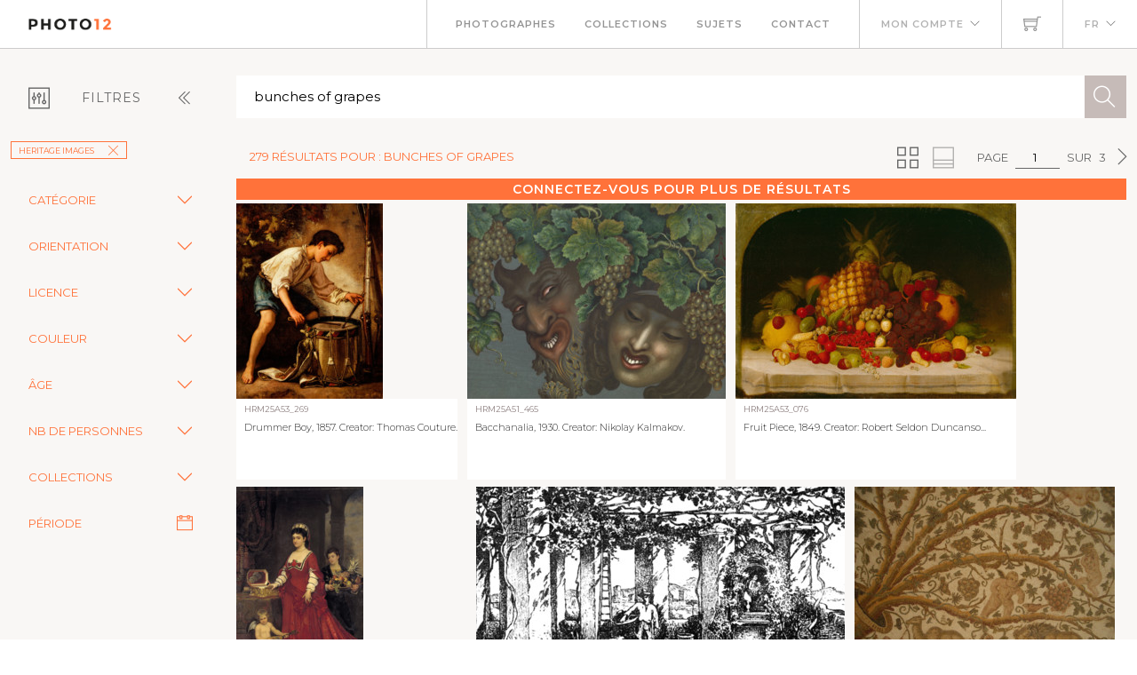

--- FILE ---
content_type: text/html; charset=utf-8
request_url: https://www.photo12.com/fr/images?search=bunches+of+grapes&col=hrm
body_size: 114896
content:
<!DOCTYPE html>
<html lang="FR">
<head>
    <base href="/" />
    <meta charset="utf-8" />
    <meta http-equiv="X-UA-Compatible" content="IE=edge" />
    <meta name="viewport" content="width=device-width, initial-scale=1.0" />
    <title>bunches of grapes - Heritage Images - Photo12</title>
            <link rel="canonical" href="https://www.photo12.com/fr/images?search=bunches&#x2B;of&#x2B;grapes&amp;col=hrm" />
        <link href='/css/fa.min.css?7g2x1&amp;v=h20CPZ0QyXlBuAw7A-KluUYx_3pK-c7lYEpqLTlxjYQ' rel='stylesheet'>
        <link href='/css/bootstrap.min.css?7g2x1&amp;v=wLz3iY_cO4e6vKZ4zRmo4-9XDpMcgKOvv_zEU3OMlRo' rel='stylesheet'>
        <link rel="icon" type="image/png" href="/img/faviconp12.sxiixckweo.png" />
        <link href="/css/themify-icons.min.css?7g2x1&amp;v=DBF2OaOKkDUQxp7LXKIpqHjOORAWgCiCMVqEK8E4FvI" rel="stylesheet" type="text/css" media="all" />
        <link href="/css/flexslider.css?7g2x1" rel="stylesheet" type="text/css" media="all" />
        <link href="/css/lightbox.css?7g2x1" rel="stylesheet" type="text/css" media="all" />
        <link href="/css/theme.css?7g2x1" rel="stylesheet" type="text/css" media="all" />
        <link href="/css/toastr.min.css?7g2x1" rel="stylesheet" type="text/css" media="all" />
        <link href="//fonts.googleapis.com/css?family=Montserrat:300,400,600,700" rel="stylesheet" type="text/css" />
        <link href='/css/custom.css?7g2x1' rel='stylesheet'>
        <link href='/css/p12.css?7g2x1' rel='stylesheet'>
    

    <script async src="https://www.googletagmanager.com/gtag/js?id=UA-17690445-1"></script>
    <script>
        window.dataLayer = window.dataLayer || [];
        function gtag() { dataLayer.push(arguments); }
        gtag('js', new Date());
        gtag('config', 'UA-17690445-1');
    </script>

        <script src="/js/jquery-3.5.1.min.js?7g2x1"></script>
        <script src="/js/jr_razor.js?7g2x1"></script>
    <script>
        Set_User_State('128947033042788.0.0');
        Context_Refresh = function (Count) { Update_Basket_Count(Count) };
    </script>
    <meta name="description" content="Recherche d&#x27;images multi-crit&#xE8;re" />


</head>
<body id="BODY" class="FR IMAGES">
    <div id="Warning_Div"></div>
    <script>
        var User_Is_Connected = false;
        var User_Lang = "FR";
        var User_Id = 0;
        function Check_Connected() {
            if (User_Is_Connected) return true;
            Open_Login_Form();
            return false;
        }
    </script>
    
<div class="nav-container">
    <nav class="absolute" data-fixed-at="100">
        <div class="nav-bar">
            <div class="module left baseli">
                <a href="/fr">
                    <img class="logo logo-light" alt="logo photo12.com" src="/img/logo-light.png" />
                    <img class="logo logo-dark" alt="logo photo12.com" src="/img/logo-dark.png" />
                    <span class="baseline noir">AGENCE PHOTOGRAPHIQUE</span>
                </a>
            </div>
            <div class="module widget-handle mobile-toggle right d-lg-none">
                <i class="ti-menu"></i>
            </div>
            <div class="module-group right">
                <div class="module left">
                    <ul class="menu">
                        <li>
                            <a href="/fr/photographs">Photographes</a>
                        </li>
                        <li>
                            <a href="/fr/collections">Collections</a>
                        </li>
                        <li>
                            <a href="/fr/sujets">Sujets</a>
                        </li>
                        <li>
                            <a href="/fr/contact">Contact</a>
                        </li>
                    </ul>
                </div>
                <!--end of menu module-->
                <div class="module widget-handle left">
                    <ul class="menu">
                        <li class="has-dropdown">
                                <a onclick="Open_Login_Form()">Mon compte</a>
                        </li>
                    </ul>
                </div>
                <div class="module widget-handle cart-widget-handle left">
                    <a href="javascript:Open_Login_Form()" rel="nofollow">
                        <div class="cart" id="Basket_Icon">
                            <i class="ti-shopping-cart"></i>
                            <span id='Basket_Count' class="label number hidden">0</span>
                        </div>
                    </a>
                </div>
                <div class="module widget-handle language left">
                    <ul class="menu">
                        <li class="has-dropdown">
                            <a>FR</a>
                            <ul>
                                    <li><a href="/en" data-language="English"> English</a></li>
                            </ul>
                        </li>
                    </ul>
                </div>
            </div>
        </div>
    </nav>
</div>
<script>
    function Update_Basket_Count(Count) {
        $('#Basket_Count').html(Count);
        if (Count == 0) {
            $('#Basket_Count').addClass("hidden");
        } else {
            $('#Basket_Count').removeClass("hidden");
        }
    }
    $(document).ready(function () { Run_User_State_Check(); });
</script>
<div class="main-container">
    <section class="page-title-4"></section>
    <section class="bg-secondary">
        <div class="container-fluid">
            <div class="row" id="filter_div">
                <div class="col-2 toggle-filter">
                    <button class="btn" type="button" data-bs-toggle="collapse" data-bs-target="#Side_Filter" id="Toggle_Filter">
                        <i class="ti-panel"></i><span class="text-center">Filtres</span>
                        <i class="angle ti-angle-double-left"></i>
                    </button>
                </div>
                <div class="col" id="isearch_div">
                    <div class="halves form-accueil">
                        <input type="text" id="C_Search" class="mb0 recherche " onkeypress="Search_KeyPress()" value="bunches of grapes" placeholder="Recherche en fran&#xE7;ais ou en anglais" />
                        <button class="btn btn-lg btn-icon btn-filled" onclick="Search_Text()"><i class="ti-search"></i></button>
                    </div>
                </div>
            </div>
        </div>
        <div class="container-fluid">
            <div class="row">
                <div class="col-2 collapse collapse-horizontal show" id="Side_Filter">
                    <div class="row">
                        <div class="col-sm-12">
                            <ul class="tags float-start">
                                                    <li><a class='btn btn-sm filtre' onclick="Remove_Coll('hrm')">Heritage Images<i class='ti-close'></i></a></li>

                            </ul>
                        </div>
                    </div>

                    <div class="row">
                        <div class="col-sm-12">
                            <div class="row rech-ligne-2">
                                    <div class="accordion" id="F_CAT">
                                        <div class="accordion-item">
                                            <div class="accordion-header">
                                                <div class="accordion-button collapsed" type="button" data-bs-toggle="collapse" data-bs-target="#Filter_CAT" aria-controls="Filter_CAT">
                                                    Cat&#xE9;gorie
                                                </div>
                                            </div>
                                            <div id="Filter_CAT" class="accordion-collapse collapse " data-bs-parent="#F_CAT">
                                                <div class="accordion-body d-flex flex-column">
                                                        <div>
                                                            <input class="form-check-input" type="checkbox" value="CIN" id=F_CAT_CIN  onchange="Search_Option('CAT', this)" >
                                                            <label class="form-check-label" for="F_CAT_CIN">Cin&#xE9;ma</label>
                                                        </div>
                                                        <div>
                                                            <input class="form-check-input" type="checkbox" value="CEL" id=F_CAT_CEL  onchange="Search_Option('CAT', this)" >
                                                            <label class="form-check-label" for="F_CAT_CEL">Personnalit&#xE9;s</label>
                                                        </div>
                                                        <div>
                                                            <input class="form-check-input" type="checkbox" value="HIS" id=F_CAT_HIS  onchange="Search_Option('CAT', this)" >
                                                            <label class="form-check-label" for="F_CAT_HIS">Histoire</label>
                                                        </div>
                                                        <div>
                                                            <input class="form-check-input" type="checkbox" value="ART" id=F_CAT_ART  onchange="Search_Option('CAT', this)" >
                                                            <label class="form-check-label" for="F_CAT_ART">Art</label>
                                                        </div>
                                                        <div>
                                                            <input class="form-check-input" type="checkbox" value="ILL" id=F_CAT_ILL  onchange="Search_Option('CAT', this)" >
                                                            <label class="form-check-label" for="F_CAT_ILL">Illustration</label>
                                                        </div>
                                                </div>
                                            </div>
                                        </div>
                                    </div>
                                    <div class="accordion" id="F_FMT">
                                        <div class="accordion-item">
                                            <div class="accordion-header">
                                                <div class="accordion-button collapsed" type="button" data-bs-toggle="collapse" data-bs-target="#Filter_FMT" aria-controls="Filter_FMT">
                                                    Orientation
                                                </div>
                                            </div>
                                            <div id="Filter_FMT" class="accordion-collapse collapse " data-bs-parent="#F_FMT">
                                                <div class="accordion-body d-flex flex-column">
                                                        <div>
                                                            <input class="form-check-input" type="checkbox" value="OV" id=F_FMT_OV  onchange="Search_Option('FMT', this)" >
                                                            <label class="form-check-label" for="F_FMT_OV">Vertical</label>
                                                        </div>
                                                        <div>
                                                            <input class="form-check-input" type="checkbox" value="OPV" id=F_FMT_OPV  onchange="Search_Option('FMT', this)" >
                                                            <label class="form-check-label" for="F_FMT_OPV">Pano. vertical</label>
                                                        </div>
                                                        <div>
                                                            <input class="form-check-input" type="checkbox" value="OH" id=F_FMT_OH  onchange="Search_Option('FMT', this)" >
                                                            <label class="form-check-label" for="F_FMT_OH">Horizontal</label>
                                                        </div>
                                                        <div>
                                                            <input class="form-check-input" type="checkbox" value="OPH" id=F_FMT_OPH  onchange="Search_Option('FMT', this)" >
                                                            <label class="form-check-label" for="F_FMT_OPH">Pano. horizontal</label>
                                                        </div>
                                                        <div>
                                                            <input class="form-check-input" type="checkbox" value="OC" id=F_FMT_OC  onchange="Search_Option('FMT', this)" >
                                                            <label class="form-check-label" for="F_FMT_OC">Carr&#xE9;</label>
                                                        </div>
                                                </div>
                                            </div>
                                        </div>
                                    </div>
                                    <div class="accordion" id="F_LIC">
                                        <div class="accordion-item">
                                            <div class="accordion-header">
                                                <div class="accordion-button collapsed" type="button" data-bs-toggle="collapse" data-bs-target="#Filter_LIC" aria-controls="Filter_LIC">
                                                    Licence
                                                </div>
                                            </div>
                                            <div id="Filter_LIC" class="accordion-collapse collapse " data-bs-parent="#F_LIC">
                                                <div class="accordion-body d-flex flex-column">
                                                        <div>
                                                            <input class="form-check-input" type="checkbox" value="RF" id=F_LIC_RF  onchange="Search_Option('LIC', this)" >
                                                            <label class="form-check-label" for="F_LIC_RF">Libre de droits</label>
                                                        </div>
                                                        <div>
                                                            <input class="form-check-input" type="checkbox" value="RM" id=F_LIC_RM  onchange="Search_Option('LIC', this)" >
                                                            <label class="form-check-label" for="F_LIC_RM">Droits g&#xE9;r&#xE9;s</label>
                                                        </div>
                                                        <div>
                                                            <input class="form-check-input" type="checkbox" value="MR" id=F_LIC_MR  onchange="Search_Option('LIC', this)" >
                                                            <label class="form-check-label" for="F_LIC_MR">Model release</label>
                                                        </div>
                                                        <div>
                                                            <input class="form-check-input" type="checkbox" value="PR" id=F_LIC_PR  onchange="Search_Option('LIC', this)" >
                                                            <label class="form-check-label" for="F_LIC_PR">Property release</label>
                                                        </div>
                                                </div>
                                            </div>
                                        </div>
                                    </div>
                                    <div class="accordion" id="F_STY">
                                        <div class="accordion-item">
                                            <div class="accordion-header">
                                                <div class="accordion-button collapsed" type="button" data-bs-toggle="collapse" data-bs-target="#Filter_STY" aria-controls="Filter_STY">
                                                    Couleur
                                                </div>
                                            </div>
                                            <div id="Filter_STY" class="accordion-collapse collapse " data-bs-parent="#F_STY">
                                                <div class="accordion-body d-flex flex-column">
                                                        <div>
                                                            <input class="form-check-input" type="checkbox" value="CC" id=F_STY_CC  onchange="Search_Option('STY', this)" >
                                                            <label class="form-check-label" for="F_STY_CC">Couleur</label>
                                                        </div>
                                                        <div>
                                                            <input class="form-check-input" type="checkbox" value="CN" id=F_STY_CN  onchange="Search_Option('STY', this)" >
                                                            <label class="form-check-label" for="F_STY_CN">Noir et blanc</label>
                                                        </div>
                                                </div>
                                            </div>
                                        </div>
                                    </div>
                                    <div class="accordion" id="F_AGE">
                                        <div class="accordion-item">
                                            <div class="accordion-header">
                                                <div class="accordion-button collapsed" type="button" data-bs-toggle="collapse" data-bs-target="#Filter_AGE" aria-controls="Filter_AGE">
                                                    &#xC2;ge
                                                </div>
                                            </div>
                                            <div id="Filter_AGE" class="accordion-collapse collapse " data-bs-parent="#F_AGE">
                                                <div class="accordion-body d-flex flex-column">
                                                        <div>
                                                            <input class="form-check-input" type="checkbox" value="APBEBE" id=F_AGE_APBEBE  onchange="Search_Option('AGE', this)" >
                                                            <label class="form-check-label" for="F_AGE_APBEBE">B&#xE9;b&#xE9;</label>
                                                        </div>
                                                        <div>
                                                            <input class="form-check-input" type="checkbox" value="APENF" id=F_AGE_APENF  onchange="Search_Option('AGE', this)" >
                                                            <label class="form-check-label" for="F_AGE_APENF">Enfant</label>
                                                        </div>
                                                        <div>
                                                            <input class="form-check-input" type="checkbox" value="APADO" id=F_AGE_APADO  onchange="Search_Option('AGE', this)" >
                                                            <label class="form-check-label" for="F_AGE_APADO">Adolescent</label>
                                                        </div>
                                                        <div>
                                                            <input class="form-check-input" type="checkbox" value="APADU" id=F_AGE_APADU  onchange="Search_Option('AGE', this)" >
                                                            <label class="form-check-label" for="F_AGE_APADU">Adulte</label>
                                                        </div>
                                                        <div>
                                                            <input class="form-check-input" type="checkbox" value="APSEN" id=F_AGE_APSEN  onchange="Search_Option('AGE', this)" >
                                                            <label class="form-check-label" for="F_AGE_APSEN">Senior</label>
                                                        </div>
                                                </div>
                                            </div>
                                        </div>
                                    </div>
                                    <div class="accordion" id="F_PRS">
                                        <div class="accordion-item">
                                            <div class="accordion-header">
                                                <div class="accordion-button collapsed" type="button" data-bs-toggle="collapse" data-bs-target="#Filter_PRS" aria-controls="Filter_PRS">
                                                    Nb de personnes
                                                </div>
                                            </div>
                                            <div id="Filter_PRS" class="accordion-collapse collapse " data-bs-parent="#F_PRS">
                                                <div class="accordion-body d-flex flex-column">
                                                        <div>
                                                            <input class="form-check-input" type="checkbox" value="NP0" id=F_PRS_NP0  onchange="Search_Option('PRS', this)" >
                                                            <label class="form-check-label" for="F_PRS_NP0">Aucune</label>
                                                        </div>
                                                        <div>
                                                            <input class="form-check-input" type="checkbox" value="NP1" id=F_PRS_NP1  onchange="Search_Option('PRS', this)" >
                                                            <label class="form-check-label" for="F_PRS_NP1">1</label>
                                                        </div>
                                                        <div>
                                                            <input class="form-check-input" type="checkbox" value="NP2" id=F_PRS_NP2  onchange="Search_Option('PRS', this)" >
                                                            <label class="form-check-label" for="F_PRS_NP2">2</label>
                                                        </div>
                                                        <div>
                                                            <input class="form-check-input" type="checkbox" value="NP3" id=F_PRS_NP3  onchange="Search_Option('PRS', this)" >
                                                            <label class="form-check-label" for="F_PRS_NP3">3</label>
                                                        </div>
                                                        <div>
                                                            <input class="form-check-input" type="checkbox" value="NP4" id=F_PRS_NP4  onchange="Search_Option('PRS', this)" >
                                                            <label class="form-check-label" for="F_PRS_NP4">4</label>
                                                        </div>
                                                        <div>
                                                            <input class="form-check-input" type="checkbox" value="NP5" id=F_PRS_NP5  onchange="Search_Option('PRS', this)" >
                                                            <label class="form-check-label" for="F_PRS_NP5">Plus</label>
                                                        </div>
                                                </div>
                                            </div>
                                        </div>
                                    </div>
                                    <div class="accordion" id="F_ENG">
                                        <div class="accordion-item">
                                            <div class="accordion-header">
                                                <div class="accordion-button collapsed" type="button" data-bs-toggle="collapse" data-bs-target="#Filter_ENG" aria-controls="Filter_ENG">
                                                    Collections
                                                </div>
                                            </div>
                                            <div id="Filter_ENG" class="accordion-collapse collapse " data-bs-parent="#F_ENG">
                                                <div class="accordion-body d-flex flex-column">
                                                        <div>
                                                            <input class="form-check-input" type="checkbox" value="P12" id=F_ENG_P12  onchange="Search_Option('ENG', this)" >
                                                            <label class="form-check-label" for="F_ENG_P12">Photo12</label>
                                                        </div>
                                                        <div>
                                                            <input class="form-check-input" type="checkbox" value="LMY" id=F_ENG_LMY  onchange="Search_Option('ENG', this)" >
                                                            <label class="form-check-label" for="F_ENG_LMY">Alamy</label>
                                                        </div>
                                                </div>
                                            </div>
                                        </div>
                                    </div>
                                <div class="accordion">
                                    <div class="accordion-item">
                                        <div class="accordion-button no-icon" type="button" onclick="Show_Modal('search_dates_modal')">
                                            <span>P&#xE9;riode</span>
                                            <i class="ti-calendar"></i>
                                        </div>
                                    </div>
                                </div>
                            </div>
                        </div>
                    </div>
                </div>
                <div class="col">
                    <div class="container-fluid p-0">
                        <div id="results_div">
                                
<div ID="P_Results">
        <div class="row">
            <div class="rech-ligne-result">
                <div class="resultats">
                        <h1>279 r&#xE9;sultats pour : bunches of grapes</h1>
                </div>
                <div style="display:inline-flex">
                        <div>
        <ul class="pagination-agence">
            <li>
                Page
            </li>
            <li>
                <div class="form-pagin">
                    <input type="text" class="input-pagin" placeholder="1" onkeypress="Page_KeyPress($(this).val())" onclick="this.focus()" form="none" value="1">
                </div>
            </li>
            <li>
                sur
            </li>
            <li>
                3
            </li>
                <li>
                    <button type="button" onclick="Goto_Page(2)"><i class="ti-angle-right"></i></button>
                </li>
        </ul>
                            <ul class="pagination-agence">
                                <li>
                                    <button type="button" onclick="Set_Page_Style(1)" ><i class="ti-view-grid double"></i></button>
                                </li>
                                <li></li>
                                <li>
                                    <button type="button" onclick="Set_Page_Style(0)" disabled><i class="ti-layout-accordion-merged double"></i></button>
                                </li>
                                <li></li>
                            </ul>
                        </div>
                </div>
            </div>
        </div>
            <div class="more-connected" onclick="Open_Login_Form()">Connectez-vous pour plus de r&#xE9;sultats</div>
        <!--GRILLE RECHERCHE-->
        <div class="row">
            <div class="col-sm-12 " id="pic-grid">
                <div class="grille-recherche1">
                        <div class="item-recherche pic-item" data-code="HRM25A53_269.JPG" zoom-data="HRM25A53_269.JPG">
        <a href="/fr/image/hrm25a53_269" target="DETAIL" rel="nofollow">
        <div class="vign " style="min-width:146px">
            <img alt="Drummer Boy, 1857. Creator: Thomas Couture." src="https://lres.photo12.com/th/t-hrm25a53_269.jpg" height="220" loading="lazy" />

        </div>
        </a>
        <div class="inner" onclick="Check_Connected()">
            <div class="reference">
                HRM25A53_269
            </div>
            <div class="titre">
                <h2>Drummer Boy, 1857. Creator: Thomas Couture.</h2>
            </div>
        </div>
</div>

                        <div class="item-recherche pic-item" data-code="HRM25A51_465.JPG" zoom-data="HRM25A51_465.JPG">
        <a href="/fr/image/hrm25a51_465" target="DETAIL" rel="nofollow">
        <div class="vign " style="min-width:146px">
            <img alt="Bacchanalia, 1930. Creator: Nikolay Kalmakov." src="https://lres.photo12.com/th/t-hrm25a51_465.jpg" height="220" loading="lazy" />

        </div>
        </a>
        <div class="inner" onclick="Check_Connected()">
            <div class="reference">
                HRM25A51_465
            </div>
            <div class="titre">
                <h2>Bacchanalia, 1930. Creator: Nikolay Kalmakov.</h2>
            </div>
        </div>
</div>

                        <div class="item-recherche pic-item" data-code="HRM25A53_076.JPG" zoom-data="HRM25A53_076.JPG">
        <a href="/fr/image/hrm25a53_076" target="DETAIL" rel="nofollow">
        <div class="vign " style="min-width:146px">
            <img alt="Fruit Piece, 1849. Creator: Robert Seldon Duncanson." src="https://lres.photo12.com/th/t-hrm25a53_076.jpg" height="220" loading="lazy" />

        </div>
        </a>
        <div class="inner" onclick="Check_Connected()">
            <div class="reference">
                HRM25A53_076
            </div>
            <div class="titre">
                <h2>Fruit Piece, 1849. Creator: Robert Seldon Duncanso...</h2>
            </div>
        </div>
</div>

                        <div class="item-recherche pic-item" data-code="HRM25A55_417.JPG" zoom-data="HRM25A55_417.JPG">
        <a href="/fr/image/hrm25a55_417" target="DETAIL" rel="nofollow">
        <div class="vign " style="min-width:146px">
            <img alt="Adelina Patti, late 19th century. Creator: Karl Friedrich Steinhardt." src="https://lres.photo12.com/th/t-hrm25a55_417.jpg" height="220" loading="lazy" />

        </div>
        </a>
        <div class="inner" onclick="Check_Connected()">
            <div class="reference">
                HRM25A55_417
            </div>
            <div class="titre">
                <h2>Adelina Patti, late 19th century. Creator: Karl Fr...</h2>
            </div>
        </div>
</div>

                        <div class="item-recherche pic-item" data-code="HRM25A50_473.JPG" zoom-data="HRM25A50_473.JPG">
        <a href="/fr/image/hrm25a50_473" target="DETAIL" rel="nofollow">
        <div class="vign " style="min-width:146px">
            <img alt="In the Gardens of SS. Giovanni e Paolo...by C. Earle:...Institute of Painters in Oil Colours, 1883. Creator: Unknown." src="https://lres.photo12.com/th/t-hrm25a50_473.jpg" height="220" loading="lazy" />

        </div>
        </a>
        <div class="inner" onclick="Check_Connected()">
            <div class="reference">
                HRM25A50_473
            </div>
            <div class="titre">
                <h2>In the Gardens of SS. Giovanni e Paolo...by C. Ear...</h2>
            </div>
        </div>
</div>

                        <div class="item-recherche pic-item" data-code="HRM25A42_047.JPG" zoom-data="HRM25A42_047.JPG">
        <a href="/fr/image/hrm25a42_047" target="DETAIL" rel="nofollow">
        <div class="vign " style="min-width:146px">
            <img alt="Mosaic, El Jem Museum, El Djem, Tunisia, 2009. Creator: Amanda Waite." src="https://lres.photo12.com/th/t-hrm25a42_047.jpg" height="220" loading="lazy" />

        </div>
        </a>
        <div class="inner" onclick="Check_Connected()">
            <div class="reference">
                HRM25A42_047
            </div>
            <div class="titre">
                <h2>Mosaic, El Jem Museum, El Djem, Tunisia, 2009. Cre...</h2>
            </div>
        </div>
</div>

                        <div class="item-recherche pic-item" data-code="HRM25A42_045.JPG" zoom-data="HRM25A42_045.JPG">
        <a href="/fr/image/hrm25a42_045" target="DETAIL" rel="nofollow">
        <div class="vign " style="min-width:146px">
            <img alt="Mosaic, El Jem Museum, El Djem, Tunisia, 2009. Creator: Amanda Waite." src="https://lres.photo12.com/th/t-hrm25a42_045.jpg" height="220" loading="lazy" />

        </div>
        </a>
        <div class="inner" onclick="Check_Connected()">
            <div class="reference">
                HRM25A42_045
            </div>
            <div class="titre">
                <h2>Mosaic, El Jem Museum, El Djem, Tunisia, 2009. Cre...</h2>
            </div>
        </div>
</div>

                        <div class="item-recherche pic-item" data-code="HRM25A42_035.JPG" zoom-data="HRM25A42_035.JPG">
        <a href="/fr/image/hrm25a42_035" target="DETAIL" rel="nofollow">
        <div class="vign " style="min-width:146px">
            <img alt="Mosaic, El Jem Museum, El Djem, Tunisia, 2009. Creator: Amanda Waite." src="https://lres.photo12.com/th/t-hrm25a42_035.jpg" height="220" loading="lazy" />

        </div>
        </a>
        <div class="inner" onclick="Check_Connected()">
            <div class="reference">
                HRM25A42_035
            </div>
            <div class="titre">
                <h2>Mosaic, El Jem Museum, El Djem, Tunisia, 2009. Cre...</h2>
            </div>
        </div>
</div>

                        <div class="item-recherche pic-item" data-code="HRM25A42_046.JPG" zoom-data="HRM25A42_046.JPG">
        <a href="/fr/image/hrm25a42_046" target="DETAIL" rel="nofollow">
        <div class="vign " style="min-width:146px">
            <img alt="Mosaic, El Jem Museum, El Djem, Tunisia, 2009. Creator: Amanda Waite." src="https://lres.photo12.com/th/t-hrm25a42_046.jpg" height="220" loading="lazy" />

        </div>
        </a>
        <div class="inner" onclick="Check_Connected()">
            <div class="reference">
                HRM25A42_046
            </div>
            <div class="titre">
                <h2>Mosaic, El Jem Museum, El Djem, Tunisia, 2009. Cre...</h2>
            </div>
        </div>
</div>

                        <div class="item-recherche pic-item" data-code="HRM25A42_056.JPG" zoom-data="HRM25A42_056.JPG">
        <a href="/fr/image/hrm25a42_056" target="DETAIL" rel="nofollow">
        <div class="vign " style="min-width:146px">
            <img alt="Mosaic, El Jem Museum, El Djem, Tunisia, 2009. Creator: Amanda Waite." src="https://lres.photo12.com/th/t-hrm25a42_056.jpg" height="220" loading="lazy" />

        </div>
        </a>
        <div class="inner" onclick="Check_Connected()">
            <div class="reference">
                HRM25A42_056
            </div>
            <div class="titre">
                <h2>Mosaic, El Jem Museum, El Djem, Tunisia, 2009. Cre...</h2>
            </div>
        </div>
</div>

                        <div class="item-recherche pic-item" data-code="HRM25A27_403.JPG" zoom-data="HRM25A27_403.JPG">
        <a href="/fr/image/hrm25a27_403" target="DETAIL" rel="nofollow">
        <div class="vign " style="min-width:146px">
            <img alt="Vino Acido, 14th century.  Creator: Unknown." src="https://lres.photo12.com/th/t-hrm25a27_403.jpg" height="220" loading="lazy" />

        </div>
        </a>
        <div class="inner" onclick="Check_Connected()">
            <div class="reference">
                HRM25A27_403
            </div>
            <div class="titre">
                <h2>Vino Acido, 14th century.  Creator: Unknown.</h2>
            </div>
        </div>
</div>

                        <div class="item-recherche pic-item" data-code="HRM25A16_058.JPG" zoom-data="HRM25A16_058.JPG">
        <a href="/fr/image/hrm25a16_058" target="DETAIL" rel="nofollow">
        <div class="vign " style="min-width:146px">
            <img alt="The planet Mercury and artists, scholars and technicians, c1535. Mercury rides through the clouds" src="https://lres.photo12.com/th/t-hrm25a16_058.jpg" height="220" loading="lazy" />

        </div>
        </a>
        <div class="inner" onclick="Check_Connected()">
            <div class="reference">
                HRM25A16_058
            </div>
            <div class="titre">
                <h2>The planet Mercury and artists, scholars and techn...</h2>
            </div>
        </div>
</div>

                        <div class="item-recherche pic-item" data-code="HRM25A18_265.JPG" zoom-data="HRM25A18_265.JPG">
        <a href="/fr/image/hrm25a18_265" target="DETAIL" rel="nofollow">
        <div class="vign " style="min-width:146px">
            <img alt="Still life with fruit, 1825-1835." src="https://lres.photo12.com/th/t-hrm25a18_265.jpg" height="220" loading="lazy" />

        </div>
        </a>
        <div class="inner" onclick="Check_Connected()">
            <div class="reference">
                HRM25A18_265
            </div>
            <div class="titre">
                <h2>Still life with fruit, 1825-1835.</h2>
            </div>
        </div>
</div>

                        <div class="item-recherche pic-item" data-code="HRM25A19_373.JPG" zoom-data="HRM25A19_373.JPG">
        <a href="/fr/image/hrm25a19_373" target="DETAIL" rel="nofollow">
        <div class="vign " style="min-width:146px">
            <img alt="Still Life with Flower Bouquet and Fruit, 1702-1712." src="https://lres.photo12.com/th/t-hrm25a19_373.jpg" height="220" loading="lazy" />

        </div>
        </a>
        <div class="inner" onclick="Check_Connected()">
            <div class="reference">
                HRM25A19_373
            </div>
            <div class="titre">
                <h2>Still Life with Flower Bouquet and Fruit, 1702-171...</h2>
            </div>
        </div>
</div>

                        <div class="item-recherche pic-item" data-code="HRM25A18_117.JPG" zoom-data="HRM25A18_117.JPG">
        <a href="/fr/image/hrm25a18_117" target="DETAIL" rel="nofollow">
        <div class="vign " style="min-width:146px">
            <img alt="Allegory of the Four Elements, around 1610. Birds representing air; fruit, vegetables and climbing" src="https://lres.photo12.com/th/t-hrm25a18_117.jpg" height="220" loading="lazy" />

        </div>
        </a>
        <div class="inner" onclick="Check_Connected()">
            <div class="reference">
                HRM25A18_117
            </div>
            <div class="titre">
                <h2>Allegory of the Four Elements, around 1610. Birds ...</h2>
            </div>
        </div>
</div>

                        <div class="item-recherche pic-item" data-code="HRM25A20_031.JPG" zoom-data="HRM25A20_031.JPG">
        <a href="/fr/image/hrm25a20_031" target="DETAIL" rel="nofollow">
        <div class="vign " style="min-width:146px">
            <img alt="Still life with grapes, 1740-1750." src="https://lres.photo12.com/th/t-hrm25a20_031.jpg" height="220" loading="lazy" />

        </div>
        </a>
        <div class="inner" onclick="Check_Connected()">
            <div class="reference">
                HRM25A20_031
            </div>
            <div class="titre">
                <h2>Still life with grapes, 1740-1750.</h2>
            </div>
        </div>
</div>

                        <div class="item-recherche pic-item" data-code="HRM25A14_437.JPG" zoom-data="HRM25A14_437.JPG">
        <a href="/fr/image/hrm25a14_437" target="DETAIL" rel="nofollow">
        <div class="vign " style="min-width:146px">
            <img alt="Four figures in a landscape being guided by a cherub in the sky, 1777. A small boy, pointing the" src="https://lres.photo12.com/th/t-hrm25a14_437.jpg" height="220" loading="lazy" />

        </div>
        </a>
        <div class="inner" onclick="Check_Connected()">
            <div class="reference">
                HRM25A14_437
            </div>
            <div class="titre">
                <h2>Four figures in a landscape being guided by a cher...</h2>
            </div>
        </div>
</div>

                        <div class="item-recherche pic-item" data-code="HRM25A07_188.JPG" zoom-data="HRM25A07_188.JPG">
        <a href="/fr/image/hrm25a07_188" target="DETAIL" rel="nofollow">
        <div class="vign " style="min-width:146px">
            <img alt="Portrait of Roger Alexandre Guy, Count Colonna-Walewski, 1917. Creator: Edgard Maxence." src="https://lres.photo12.com/th/t-hrm25a07_188.jpg" height="220" loading="lazy" />

        </div>
        </a>
        <div class="inner" onclick="Check_Connected()">
            <div class="reference">
                HRM25A07_188
            </div>
            <div class="titre">
                <h2>Portrait of Roger Alexandre Guy, Count Colonna-Wal...</h2>
            </div>
        </div>
</div>

                        <div class="item-recherche pic-item" data-code="HRM25A12_423.JPG" zoom-data="HRM25A12_423.JPG">
        <a href="/fr/image/hrm25a12_423" target="DETAIL" rel="nofollow">
        <div class="vign " style="min-width:146px">
            <img alt="Spring and Autumn, by F. J. Williamson, from the late Royal Academy exhibition, 1873. Creator: Unknown." src="https://lres.photo12.com/th/t-hrm25a12_423.jpg" height="220" loading="lazy" />

        </div>
        </a>
        <div class="inner" onclick="Check_Connected()">
            <div class="reference">
                HRM25A12_423
            </div>
            <div class="titre">
                <h2>Spring and Autumn, by F. J. Williamson, from the l...</h2>
            </div>
        </div>
</div>

                        <div class="item-recherche pic-item" data-code="HRM25A02_490.JPG" zoom-data="HRM25A02_490.JPG">
        <a href="/fr/image/hrm25a02_490" target="DETAIL" rel="nofollow">
        <div class="vign " style="min-width:146px">
            <img alt="Return from the Vintage, 1903-1904. Creator: Auguste Leveque." src="https://lres.photo12.com/th/t-hrm25a02_490.jpg" height="220" loading="lazy" />

        </div>
        </a>
        <div class="inner" onclick="Check_Connected()">
            <div class="reference">
                HRM25A02_490
            </div>
            <div class="titre">
                <h2>Return from the Vintage, 1903-1904. Creator: Augus...</h2>
            </div>
        </div>
</div>

                        <div class="item-recherche pic-item" data-code="HRM25A05_014.JPG" zoom-data="HRM25A05_014.JPG">
        <a href="/fr/image/hrm25a05_014" target="DETAIL" rel="nofollow">
        <div class="vign " style="min-width:146px">
            <img alt="Leda seduced by Zeus disguised as a swan, 1813 [-1824].  Creator: Unknown." src="https://lres.photo12.com/th/t-hrm25a05_014.jpg" height="220" loading="lazy" />

        </div>
        </a>
        <div class="inner" onclick="Check_Connected()">
            <div class="reference">
                HRM25A05_014
            </div>
            <div class="titre">
                <h2>Leda seduced by Zeus disguised as a swan, 1813 [-1...</h2>
            </div>
        </div>
</div>

                        <div class="item-recherche pic-item" data-code="HRM25A03_054.JPG" zoom-data="HRM25A03_054.JPG">
        <a href="/fr/image/hrm25a03_054" target="DETAIL" rel="nofollow">
        <div class="vign " style="min-width:146px">
            <img alt="Still Life with Fruit, mid-late 17th century. Creator: David de Coninck." src="https://lres.photo12.com/th/t-hrm25a03_054.jpg" height="220" loading="lazy" />

        </div>
        </a>
        <div class="inner" onclick="Check_Connected()">
            <div class="reference">
                HRM25A03_054
            </div>
            <div class="titre">
                <h2>Still Life with Fruit, mid-late 17th century. Crea...</h2>
            </div>
        </div>
</div>

                        <div class="item-recherche pic-item" data-code="HRM25A05_175.JPG" zoom-data="HRM25A05_175.JPG">
        <a href="/fr/image/hrm25a05_175" target="DETAIL" rel="nofollow">
        <div class="vign " style="min-width:146px">
            <img alt="Vase covered in vines, (1680?).  Creator: Georges Tournier." src="https://lres.photo12.com/th/t-hrm25a05_175.jpg" height="220" loading="lazy" />

        </div>
        </a>
        <div class="inner" onclick="Check_Connected()">
            <div class="reference">
                HRM25A05_175
            </div>
            <div class="titre">
                <h2>Vase covered in vines, (1680?).  Creator: Georges ...</h2>
            </div>
        </div>
</div>

                        <div class="item-recherche pic-item" data-code="HRM25A03_044.JPG" zoom-data="HRM25A03_044.JPG">
        <a href="/fr/image/hrm25a03_044" target="DETAIL" rel="nofollow">
        <div class="vign " style="min-width:146px">
            <img alt="Still Life, mid-late 17th century. Creator: Cornelis de Heem." src="https://lres.photo12.com/th/t-hrm25a03_044.jpg" height="220" loading="lazy" />

        </div>
        </a>
        <div class="inner" onclick="Check_Connected()">
            <div class="reference">
                HRM25A03_044
            </div>
            <div class="titre">
                <h2>Still Life, mid-late 17th century. Creator: Cornel...</h2>
            </div>
        </div>
</div>

                        <div class="item-recherche pic-item" data-code="HRM25A03_121.JPG" zoom-data="HRM25A03_121.JPG">
        <a href="/fr/image/hrm25a03_121" target="DETAIL" rel="nofollow">
        <div class="vign " style="min-width:146px">
            <img alt="Still Life, mid-late 17th century. Creator: Abraham van Beyeren." src="https://lres.photo12.com/th/t-hrm25a03_121.jpg" height="220" loading="lazy" />

        </div>
        </a>
        <div class="inner" onclick="Check_Connected()">
            <div class="reference">
                HRM25A03_121
            </div>
            <div class="titre">
                <h2>Still Life, mid-late 17th century. Creator: Abraha...</h2>
            </div>
        </div>
</div>

                        <div class="item-recherche pic-item" data-code="HRM24A74_083.JPG" zoom-data="HRM24A74_083.JPG">
        <a href="/fr/image/hrm24a74_083" target="DETAIL" rel="nofollow">
        <div class="vign " style="min-width:146px">
            <img alt="September Calendar Page; Harvesting Grapes; Psalter, mid-1200s. Creator: Unknown." src="https://lres.photo12.com/th/t-hrm24a74_083.jpg" height="220" loading="lazy" />

        </div>
        </a>
        <div class="inner" onclick="Check_Connected()">
            <div class="reference">
                HRM24A74_083
            </div>
            <div class="titre">
                <h2>September Calendar Page; Harvesting Grapes; Psalte...</h2>
            </div>
        </div>
</div>

                        <div class="item-recherche pic-item" data-code="HRM24A71_189.JPG" zoom-data="HRM24A71_189.JPG">
        <a href="/fr/image/hrm24a71_189" target="DETAIL" rel="nofollow">
        <div class="vign " style="min-width:146px">
            <img alt="Guide for Constructing the Letters k and l; Mira calligraphiae monumenta, about 1591-1596. Creator: Joris Hoefnagel." src="https://lres.photo12.com/th/t-hrm24a71_189.jpg" height="220" loading="lazy" />

        </div>
        </a>
        <div class="inner" onclick="Check_Connected()">
            <div class="reference">
                HRM24A71_189
            </div>
            <div class="titre">
                <h2>Guide for Constructing the Letters k and l; Mira c...</h2>
            </div>
        </div>
</div>

                        <div class="item-recherche pic-item" data-code="HRM24A71_400.JPG" zoom-data="HRM24A71_400.JPG">
        <a href="/fr/image/hrm24a71_400" target="DETAIL" rel="nofollow">
        <div class="vign " style="min-width:146px">
            <img alt="Canon Table Page; Zeyt&#x27;un Gospels, 1256. Creator: T&#x27;oros Roslin." src="https://lres.photo12.com/th/t-hrm24a71_400.jpg" height="220" loading="lazy" />

        </div>
        </a>
        <div class="inner" onclick="Check_Connected()">
            <div class="reference">
                HRM24A71_400
            </div>
            <div class="titre">
                <h2>Canon Table Page; Zeyt&#x27;un Gospels, 1256. Creator: ...</h2>
            </div>
        </div>
</div>

                        <div class="item-recherche pic-item" data-code="HRM24A73_379.JPG" zoom-data="HRM24A73_379.JPG">
        <a href="/fr/image/hrm24a73_379" target="DETAIL" rel="nofollow">
        <div class="vign " style="min-width:146px">
            <img alt="A Hedgehog; Bestiary, about 1270. Creator: Unknown." src="https://lres.photo12.com/th/t-hrm24a73_379.jpg" height="220" loading="lazy" />

        </div>
        </a>
        <div class="inner" onclick="Check_Connected()">
            <div class="reference">
                HRM24A73_379
            </div>
            <div class="titre">
                <h2>A Hedgehog; Bestiary, about 1270. Creator: Unknown...</h2>
            </div>
        </div>
</div>

                        <div class="item-recherche pic-item" data-code="HRM24A75_344.JPG" zoom-data="HRM24A75_344.JPG">
        <a href="/fr/image/hrm24a75_344" target="DETAIL" rel="nofollow">
        <div class="vign " style="min-width:146px">
            <img alt="Guide for Constructing the Letters r and s; Mira calligraphiae monumenta, about 1591-1596. Creator: Joris Hoefnagel." src="https://lres.photo12.com/th/t-hrm24a75_344.jpg" height="220" loading="lazy" />

        </div>
        </a>
        <div class="inner" onclick="Check_Connected()">
            <div class="reference">
                HRM24A75_344
            </div>
            <div class="titre">
                <h2>Guide for Constructing the Letters r and s; Mira c...</h2>
            </div>
        </div>
</div>

                        <div class="item-recherche pic-item" data-code="HRM24A75_326.JPG" zoom-data="HRM24A75_326.JPG">
        <a href="/fr/image/hrm24a75_326" target="DETAIL" rel="nofollow">
        <div class="vign " style="min-width:146px">
            <img alt="Guide for Constructing the Letter K; Mira calligraphiae monumenta, about 1591-1596. Creator: Joris Hoefnagel." src="https://lres.photo12.com/th/t-hrm24a75_326.jpg" height="220" loading="lazy" />

        </div>
        </a>
        <div class="inner" onclick="Check_Connected()">
            <div class="reference">
                HRM24A75_326
            </div>
            <div class="titre">
                <h2>Guide for Constructing the Letter K; Mira calligra...</h2>
            </div>
        </div>
</div>

                        <div class="item-recherche pic-item" data-code="HRM24A75_341.JPG" zoom-data="HRM24A75_341.JPG">
        <a href="/fr/image/hrm24a75_341" target="DETAIL" rel="nofollow">
        <div class="vign " style="min-width:146px">
            <img alt="Guide for Constructing the Letters h and i; Mira calligraphiae monumenta, about 1591-1596. Creator: Joris Hoefnagel." src="https://lres.photo12.com/th/t-hrm24a75_341.jpg" height="220" loading="lazy" />

        </div>
        </a>
        <div class="inner" onclick="Check_Connected()">
            <div class="reference">
                HRM24A75_341
            </div>
            <div class="titre">
                <h2>Guide for Constructing the Letters h and i; Mira c...</h2>
            </div>
        </div>
</div>

                        <div class="item-recherche pic-item" data-code="HRM24A75_131.JPG" zoom-data="HRM24A75_131.JPG">
        <a href="/fr/image/hrm24a75_131" target="DETAIL" rel="nofollow">
        <div class="vign " style="min-width:146px">
            <img alt="Initial V: Saint Apollonia; Book of Hours, about 1480-1490. Creator: Georges Trubert." src="https://lres.photo12.com/th/t-hrm24a75_131.jpg" height="220" loading="lazy" />

        </div>
        </a>
        <div class="inner" onclick="Check_Connected()">
            <div class="reference">
                HRM24A75_131
            </div>
            <div class="titre">
                <h2>Initial V: Saint Apollonia; Book of Hours, about 1...</h2>
            </div>
        </div>
</div>

                        <div class="item-recherche pic-item" data-code="HRM24A63_206.JPG" zoom-data="HRM24A63_206.JPG">
        <a href="/fr/image/hrm24a63_206" target="DETAIL" rel="nofollow">
        <div class="vign " style="min-width:146px">
            <img alt="Bacchante with an Ape, 1627. Creator: Hendrick ter Brugghen." src="https://lres.photo12.com/th/t-hrm24a63_206.jpg" height="220" loading="lazy" />

        </div>
        </a>
        <div class="inner" onclick="Check_Connected()">
            <div class="reference">
                HRM24A63_206
            </div>
            <div class="titre">
                <h2>Bacchante with an Ape, 1627. Creator: Hendrick ter...</h2>
            </div>
        </div>
</div>

                        <div class="item-recherche pic-item" data-code="HRM24A66_107.JPG" zoom-data="HRM24A66_107.JPG">
        <a href="/fr/image/hrm24a66_107" target="DETAIL" rel="nofollow">
        <div class="vign " style="min-width:146px">
            <img alt="Mosaic Fragment with Peacock Facing Left, 5th-6th century. Creator: Unknown." src="https://lres.photo12.com/th/t-hrm24a66_107.jpg" height="220" loading="lazy" />

        </div>
        </a>
        <div class="inner" onclick="Check_Connected()">
            <div class="reference">
                HRM24A66_107
            </div>
            <div class="titre">
                <h2>Mosaic Fragment with Peacock Facing Left, 5th-6th ...</h2>
            </div>
        </div>
</div>

                        <div class="item-recherche pic-item" data-code="HRM24A66_108.JPG" zoom-data="HRM24A66_108.JPG">
        <a href="/fr/image/hrm24a66_108" target="DETAIL" rel="nofollow">
        <div class="vign " style="min-width:146px">
            <img alt="Mosaic Fragment with Peacock Facing Right, 5th-6th century. Creator: Unknown." src="https://lres.photo12.com/th/t-hrm24a66_108.jpg" height="220" loading="lazy" />

        </div>
        </a>
        <div class="inner" onclick="Check_Connected()">
            <div class="reference">
                HRM24A66_108
            </div>
            <div class="titre">
                <h2>Mosaic Fragment with Peacock Facing Right, 5th-6th...</h2>
            </div>
        </div>
</div>

                        <div class="item-recherche pic-item" data-code="HRM24A68_359.JPG" zoom-data="HRM24A68_359.JPG">
        <a href="/fr/image/hrm24a68_359" target="DETAIL" rel="nofollow">
        <div class="vign " style="min-width:146px">
            <img alt="Inhabited Initial D; Stammheim Missal, probably 1170s. Creator: Unknown." src="https://lres.photo12.com/th/t-hrm24a68_359.jpg" height="220" loading="lazy" />

        </div>
        </a>
        <div class="inner" onclick="Check_Connected()">
            <div class="reference">
                HRM24A68_359
            </div>
            <div class="titre">
                <h2>Inhabited Initial D; Stammheim Missal, probably 11...</h2>
            </div>
        </div>
</div>

                        <div class="item-recherche pic-item" data-code="HRM24A68_353.JPG" zoom-data="HRM24A68_353.JPG">
        <a href="/fr/image/hrm24a68_353" target="DETAIL" rel="nofollow">
        <div class="vign " style="min-width:146px">
            <img alt="Initial D: John the Baptist; Stammheim Missal, probably 1170s. Creator: Unknown." src="https://lres.photo12.com/th/t-hrm24a68_353.jpg" height="220" loading="lazy" />

        </div>
        </a>
        <div class="inner" onclick="Check_Connected()">
            <div class="reference">
                HRM24A68_353
            </div>
            <div class="titre">
                <h2>Initial D: John the Baptist; Stammheim Missal, pro...</h2>
            </div>
        </div>
</div>

                        <div class="item-recherche pic-item" data-code="HRM24A63_430.JPG" zoom-data="HRM24A63_430.JPG">
        <a href="/fr/image/hrm24a63_430" target="DETAIL" rel="nofollow">
        <div class="vign " style="min-width:146px">
            <img alt="Fresco Depicting a Woman (Maenad?) Holding a Dish; Peacock and Fruit Below, A.D. 1-79. Creator: Unknown." src="https://lres.photo12.com/th/t-hrm24a63_430.jpg" height="220" loading="lazy" />

        </div>
        </a>
        <div class="inner" onclick="Check_Connected()">
            <div class="reference">
                HRM24A63_430
            </div>
            <div class="titre">
                <h2>Fresco Depicting a Woman (Maenad?) Holding a Dish;...</h2>
            </div>
        </div>
</div>

                        <div class="item-recherche pic-item" data-code="HRM24A67_098.JPG" zoom-data="HRM24A67_098.JPG">
        <a href="/fr/image/hrm24a67_098" target="DETAIL" rel="nofollow">
        <div class="vign " style="min-width:146px">
            <img alt="Grape Flask, about 1st-2nd century A.D. Creator: Unknown." src="https://lres.photo12.com/th/t-hrm24a67_098.jpg" height="220" loading="lazy" />

        </div>
        </a>
        <div class="inner" onclick="Check_Connected()">
            <div class="reference">
                HRM24A67_098
            </div>
            <div class="titre">
                <h2>Grape Flask, about 1st-2nd century A.D. Creator: U...</h2>
            </div>
        </div>
</div>

                        <div class="item-recherche pic-item" data-code="HRM24A68_362.JPG" zoom-data="HRM24A68_362.JPG">
        <a href="/fr/image/hrm24a68_362" target="DETAIL" rel="nofollow">
        <div class="vign " style="min-width:146px">
            <img alt="Inhabited Initial C; Stammheim Missal, probably 1170s. Creator: Unknown." src="https://lres.photo12.com/th/t-hrm24a68_362.jpg" height="220" loading="lazy" />

        </div>
        </a>
        <div class="inner" onclick="Check_Connected()">
            <div class="reference">
                HRM24A68_362
            </div>
            <div class="titre">
                <h2>Inhabited Initial C; Stammheim Missal, probably 11...</h2>
            </div>
        </div>
</div>

                        <div class="item-recherche pic-item" data-code="HRM24A63_485.JPG" zoom-data="HRM24A63_485.JPG">
        <a href="/fr/image/hrm24a63_485" target="DETAIL" rel="nofollow">
        <div class="vign " style="min-width:146px">
            <img alt="Landscape with Ceres (Allegory of Earth), 1630s. Creators: Hendrick van Balen, Jan Brueghel the younger." src="https://lres.photo12.com/th/t-hrm24a63_485.jpg" height="220" loading="lazy" />

        </div>
        </a>
        <div class="inner" onclick="Check_Connected()">
            <div class="reference">
                HRM24A63_485
            </div>
            <div class="titre">
                <h2>Landscape with Ceres (Allegory of Earth), 1630s. C...</h2>
            </div>
        </div>
</div>

                        <div class="item-recherche pic-item" data-code="HRM24A68_372.JPG" zoom-data="HRM24A68_372.JPG">
        <a href="/fr/image/hrm24a68_372" target="DETAIL" rel="nofollow">
        <div class="vign " style="min-width:146px">
            <img alt="Decorated Initial R; Stammheim Missal, probably 1170s. Creator: Unknown." src="https://lres.photo12.com/th/t-hrm24a68_372.jpg" height="220" loading="lazy" />

        </div>
        </a>
        <div class="inner" onclick="Check_Connected()">
            <div class="reference">
                HRM24A68_372
            </div>
            <div class="titre">
                <h2>Decorated Initial R; Stammheim Missal, probably 11...</h2>
            </div>
        </div>
</div>

                        <div class="item-recherche pic-item" data-code="HRM24A67_099.JPG" zoom-data="HRM24A67_099.JPG">
        <a href="/fr/image/hrm24a67_099" target="DETAIL" rel="nofollow">
        <div class="vign " style="min-width:146px">
            <img alt="Grape Flask, A.D. 1-300. Creator: Unknown." src="https://lres.photo12.com/th/t-hrm24a67_099.jpg" height="220" loading="lazy" />

        </div>
        </a>
        <div class="inner" onclick="Check_Connected()">
            <div class="reference">
                HRM24A67_099
            </div>
            <div class="titre">
                <h2>Grape Flask, A.D. 1-300. Creator: Unknown.</h2>
            </div>
        </div>
</div>

                        <div class="item-recherche pic-item" data-code="HRM24A67_100.JPG" zoom-data="HRM24A67_100.JPG">
        <a href="/fr/image/hrm24a67_100" target="DETAIL" rel="nofollow">
        <div class="vign " style="min-width:146px">
            <img alt="Grape Flask, about 2nd century A.D. Creator: Unknown." src="https://lres.photo12.com/th/t-hrm24a67_100.jpg" height="220" loading="lazy" />

        </div>
        </a>
        <div class="inner" onclick="Check_Connected()">
            <div class="reference">
                HRM24A67_100
            </div>
            <div class="titre">
                <h2>Grape Flask, about 2nd century A.D. Creator: Unkno...</h2>
            </div>
        </div>
</div>

                        <div class="item-recherche pic-item" data-code="HRM24A63_480.JPG" zoom-data="HRM24A63_480.JPG">
        <a href="/fr/image/hrm24a63_480" target="DETAIL" rel="nofollow">
        <div class="vign " style="min-width:146px">
            <img alt="Landscape with Allegories of the Four Elements, 1635. Creators: Jan Brueghel the younger, Frans Francken II." src="https://lres.photo12.com/th/t-hrm24a63_480.jpg" height="220" loading="lazy" />

        </div>
        </a>
        <div class="inner" onclick="Check_Connected()">
            <div class="reference">
                HRM24A63_480
            </div>
            <div class="titre">
                <h2>Landscape with Allegories of the Four Elements, 16...</h2>
            </div>
        </div>
</div>

                        <div class="item-recherche pic-item" data-code="HRM24A68_089.JPG" zoom-data="HRM24A68_089.JPG">
        <a href="/fr/image/hrm24a68_089" target="DETAIL" rel="nofollow">
        <div class="vign " style="min-width:146px">
            <img alt="Initial G: The Christ Child Holding an Orb; Book of Hours, after 1460. Creator: Unknown." src="https://lres.photo12.com/th/t-hrm24a68_089.jpg" height="220" loading="lazy" />

        </div>
        </a>
        <div class="inner" onclick="Check_Connected()">
            <div class="reference">
                HRM24A68_089
            </div>
            <div class="titre">
                <h2>Initial G: The Christ Child Holding an Orb; Book o...</h2>
            </div>
        </div>
</div>

                        <div class="item-recherche pic-item" data-code="HRM24A68_339.JPG" zoom-data="HRM24A68_339.JPG">
        <a href="/fr/image/hrm24a68_339" target="DETAIL" rel="nofollow">
        <div class="vign " style="min-width:146px">
            <img alt="Inhabited Initial C; Stammheim Missal, probably 1170s. Creator: Unknown." src="https://lres.photo12.com/th/t-hrm24a68_339.jpg" height="220" loading="lazy" />

        </div>
        </a>
        <div class="inner" onclick="Check_Connected()">
            <div class="reference">
                HRM24A68_339
            </div>
            <div class="titre">
                <h2>Inhabited Initial C; Stammheim Missal, probably 11...</h2>
            </div>
        </div>
</div>

                        <div class="item-recherche pic-item" data-code="HRM24A68_368.JPG" zoom-data="HRM24A68_368.JPG">
        <a href="/fr/image/hrm24a68_368" target="DETAIL" rel="nofollow">
        <div class="vign " style="min-width:146px">
            <img alt="Decorated Initial E; Stammheim Missal, probably 1170s. Creator: Unknown." src="https://lres.photo12.com/th/t-hrm24a68_368.jpg" height="220" loading="lazy" />

        </div>
        </a>
        <div class="inner" onclick="Check_Connected()">
            <div class="reference">
                HRM24A68_368
            </div>
            <div class="titre">
                <h2>Decorated Initial E; Stammheim Missal, probably 11...</h2>
            </div>
        </div>
</div>

                        <div class="item-recherche pic-item" data-code="HRM24A68_404.JPG" zoom-data="HRM24A68_404.JPG">
        <a href="/fr/image/hrm24a68_404" target="DETAIL" rel="nofollow">
        <div class="vign " style="min-width:146px">
            <img alt="Inhabited Initial C; Stammheim Missal, probably 1170s. Creator: Unknown." src="https://lres.photo12.com/th/t-hrm24a68_404.jpg" height="220" loading="lazy" />

        </div>
        </a>
        <div class="inner" onclick="Check_Connected()">
            <div class="reference">
                HRM24A68_404
            </div>
            <div class="titre">
                <h2>Inhabited Initial C; Stammheim Missal, probably 11...</h2>
            </div>
        </div>
</div>

                        <div class="item-recherche pic-item" data-code="HRM24A66_208.JPG" zoom-data="HRM24A66_208.JPG">
        <a href="/fr/image/hrm24a66_208" target="DETAIL" rel="nofollow">
        <div class="vign " style="min-width:146px">
            <img alt="Engraved Gem, 1st century A.D. Creator: Unknown." src="https://lres.photo12.com/th/t-hrm24a66_208.jpg" height="220" loading="lazy" />

        </div>
        </a>
        <div class="inner" onclick="Check_Connected()">
            <div class="reference">
                HRM24A66_208
            </div>
            <div class="titre">
                <h2>Engraved Gem, 1st century A.D. Creator: Unknown.</h2>
            </div>
        </div>
</div>

                        <div class="item-recherche pic-item" data-code="HRM24A68_338.JPG" zoom-data="HRM24A68_338.JPG">
        <a href="/fr/image/hrm24a68_338" target="DETAIL" rel="nofollow">
        <div class="vign " style="min-width:146px">
            <img alt="Initial D: The Lion of Judah; Stammheim Missal, probably 1170s. Creator: Unknown." src="https://lres.photo12.com/th/t-hrm24a68_338.jpg" height="220" loading="lazy" />

        </div>
        </a>
        <div class="inner" onclick="Check_Connected()">
            <div class="reference">
                HRM24A68_338
            </div>
            <div class="titre">
                <h2>Initial D: The Lion of Judah; Stammheim Missal, pr...</h2>
            </div>
        </div>
</div>

                        <div class="item-recherche pic-item" data-code="HRM24A63_478.JPG" zoom-data="HRM24A63_478.JPG">
        <a href="/fr/image/hrm24a63_478" target="DETAIL" rel="nofollow">
        <div class="vign " style="min-width:146px">
            <img alt="Larder Still Life with Housekeeper and Young Boy, 1636-1638.  Creators: Frans Snyders, Workshop of Peter Paul Rubens, Workshop of Frans Snijders." src="https://lres.photo12.com/th/t-hrm24a63_478.jpg" height="220" loading="lazy" />

        </div>
        </a>
        <div class="inner" onclick="Check_Connected()">
            <div class="reference">
                HRM24A63_478
            </div>
            <div class="titre">
                <h2>Larder Still Life with Housekeeper and Young Boy, ...</h2>
            </div>
        </div>
</div>

                        <div class="item-recherche pic-item" data-code="HRM24A68_097.JPG" zoom-data="HRM24A68_097.JPG">
        <a href="/fr/image/hrm24a68_097" target="DETAIL" rel="nofollow">
        <div class="vign " style="min-width:146px">
            <img alt="September Calendar Page; Harvesting Grapes; Book of Hours, about 1460. Creator: Unknown." src="https://lres.photo12.com/th/t-hrm24a68_097.jpg" height="220" loading="lazy" />

        </div>
        </a>
        <div class="inner" onclick="Check_Connected()">
            <div class="reference">
                HRM24A68_097
            </div>
            <div class="titre">
                <h2>September Calendar Page; Harvesting Grapes; Book o...</h2>
            </div>
        </div>
</div>

                        <div class="item-recherche pic-item" data-code="HRM24A63_073.JPG" zoom-data="HRM24A63_073.JPG">
        <a href="/fr/image/hrm24a63_073" target="DETAIL" rel="nofollow">
        <div class="vign " style="min-width:146px">
            <img alt="The Supper at Emmaus, about 1615-1625. Creator: Bartolomeo Cavarozzi." src="https://lres.photo12.com/th/t-hrm24a63_073.jpg" height="220" loading="lazy" />

        </div>
        </a>
        <div class="inner" onclick="Check_Connected()">
            <div class="reference">
                HRM24A63_073
            </div>
            <div class="titre">
                <h2>The Supper at Emmaus, about 1615-1625. Creator: Ba...</h2>
            </div>
        </div>
</div>

                        <div class="item-recherche pic-item" data-code="HRM24A63_477.JPG" zoom-data="HRM24A63_477.JPG">
        <a href="/fr/image/hrm24a63_477" target="DETAIL" rel="nofollow">
        <div class="vign " style="min-width:146px">
            <img alt="The Return from War: Mars Disarmed by Venus, about 1610-1612.  Creators: Peter Paul Rubens, Jan Brueghel the Elder." src="https://lres.photo12.com/th/t-hrm24a63_477.jpg" height="220" loading="lazy" />

        </div>
        </a>
        <div class="inner" onclick="Check_Connected()">
            <div class="reference">
                HRM24A63_477
            </div>
            <div class="titre">
                <h2>The Return from War: Mars Disarmed by Venus, about...</h2>
            </div>
        </div>
</div>

                        <div class="item-recherche pic-item" data-code="HRM24A61_304.JPG" zoom-data="HRM24A61_304.JPG">
        <a href="/fr/image/hrm24a61_304" target="DETAIL" rel="nofollow">
        <div class="vign " style="min-width:146px">
            <img alt="The Vintage in Medoc: the vineyards of Chateau Lafitte, 1871. Creator: Unknown." src="https://lres.photo12.com/th/t-hrm24a61_304.jpg" height="220" loading="lazy" />

        </div>
        </a>
        <div class="inner" onclick="Check_Connected()">
            <div class="reference">
                HRM24A61_304
            </div>
            <div class="titre">
                <h2>The Vintage in Medoc: the vineyards of Chateau Laf...</h2>
            </div>
        </div>
</div>

                        <div class="item-recherche pic-item" data-code="HRM24A54_377.JPG" zoom-data="HRM24A54_377.JPG">
        <a href="/fr/image/hrm24a54_377" target="DETAIL" rel="nofollow">
        <div class="vign " style="min-width:146px">
            <img alt="Monkeys and fruit, 1842-1866.  Creator: Wladimir Swertschkoff." src="https://lres.photo12.com/th/t-hrm24a54_377.jpg" height="220" loading="lazy" />

        </div>
        </a>
        <div class="inner" onclick="Check_Connected()">
            <div class="reference">
                HRM24A54_377
            </div>
            <div class="titre">
                <h2>Monkeys and fruit, 1842-1866.  Creator: Wladimir S...</h2>
            </div>
        </div>
</div>

                        <div class="item-recherche pic-item" data-code="HRM24A61_338.JPG" zoom-data="HRM24A61_338.JPG">
        <a href="/fr/image/hrm24a61_338" target="DETAIL" rel="nofollow">
        <div class="vign " style="min-width:146px">
            <img alt="The Vintage of Medoc: labourers in the vineyard at their meals, 1871. Creator: Unknown." src="https://lres.photo12.com/th/t-hrm24a61_338.jpg" height="220" loading="lazy" />

        </div>
        </a>
        <div class="inner" onclick="Check_Connected()">
            <div class="reference">
                HRM24A61_338
            </div>
            <div class="titre">
                <h2>The Vintage of Medoc: labourers in the vineyard at...</h2>
            </div>
        </div>
</div>

                        <div class="item-recherche pic-item" data-code="HRM24A61_310.JPG" zoom-data="HRM24A61_310.JPG">
        <a href="/fr/image/hrm24a61_310" target="DETAIL" rel="nofollow">
        <div class="vign " style="min-width:146px">
            <img alt="The Vintage of M&#xE9;doc: cuvier or pressing-house at Chateau d&#x27;Estournel, 1871. Creator: Unknown." src="https://lres.photo12.com/th/t-hrm24a61_310.jpg" height="220" loading="lazy" />

        </div>
        </a>
        <div class="inner" onclick="Check_Connected()">
            <div class="reference">
                HRM24A61_310
            </div>
            <div class="titre">
                <h2>The Vintage of M&#xE9;doc: cuvier or pressing-house at ...</h2>
            </div>
        </div>
</div>

                        <div class="item-recherche pic-item" data-code="HRM24A52_399.JPG" zoom-data="HRM24A52_399.JPG">
        <a href="/fr/image/hrm24a52_399" target="DETAIL" rel="nofollow">
        <div class="vign " style="min-width:146px">
            <img alt="Melon, peaches and grapes, 1830-1859. Creator: Ivan Timofejevits Hrutski." src="https://lres.photo12.com/th/t-hrm24a52_399.jpg" height="220" loading="lazy" />

        </div>
        </a>
        <div class="inner" onclick="Check_Connected()">
            <div class="reference">
                HRM24A52_399
            </div>
            <div class="titre">
                <h2>Melon, peaches and grapes, 1830-1859. Creator: Iva...</h2>
            </div>
        </div>
</div>

                        <div class="item-recherche pic-item" data-code="HRM24A53_494.JPG" zoom-data="HRM24A53_494.JPG">
        <a href="/fr/image/hrm24a53_494" target="DETAIL" rel="nofollow">
        <div class="vign " style="min-width:146px">
            <img alt="Peaches and grapes in a basket, 1826-1885. Creator: Ivan Timofejevits Hrutski." src="https://lres.photo12.com/th/t-hrm24a53_494.jpg" height="220" loading="lazy" />

        </div>
        </a>
        <div class="inner" onclick="Check_Connected()">
            <div class="reference">
                HRM24A53_494
            </div>
            <div class="titre">
                <h2>Peaches and grapes in a basket, 1826-1885. Creator...</h2>
            </div>
        </div>
</div>

                        <div class="item-recherche pic-item" data-code="HRM24A61_339.JPG" zoom-data="HRM24A61_339.JPG">
        <a href="/fr/image/hrm24a61_339" target="DETAIL" rel="nofollow">
        <div class="vign " style="min-width:146px">
            <img alt="The Vintage of Medoc: evening dance of vineyard labourers, 1871. Creator: Unknown." src="https://lres.photo12.com/th/t-hrm24a61_339.jpg" height="220" loading="lazy" />

        </div>
        </a>
        <div class="inner" onclick="Check_Connected()">
            <div class="reference">
                HRM24A61_339
            </div>
            <div class="titre">
                <h2>The Vintage of Medoc: evening dance of vineyard la...</h2>
            </div>
        </div>
</div>

                        <div class="item-recherche pic-item" data-code="HRM24A54_274.JPG" zoom-data="HRM24A54_274.JPG">
        <a href="/fr/image/hrm24a54_274" target="DETAIL" rel="nofollow">
        <div class="vign " style="min-width:146px">
            <img alt="Two bunches of grapes, 1658-1670. Creator: Thomas van Paep." src="https://lres.photo12.com/th/t-hrm24a54_274.jpg" height="220" loading="lazy" />

        </div>
        </a>
        <div class="inner" onclick="Check_Connected()">
            <div class="reference">
                HRM24A54_274
            </div>
            <div class="titre">
                <h2>Two bunches of grapes, 1658-1670. Creator: Thomas ...</h2>
            </div>
        </div>
</div>

                        <div class="item-recherche pic-item" data-code="HRM24A41_009.JPG" zoom-data="HRM24A41_009.JPG">
        <a href="/fr/image/hrm24a41_009" target="DETAIL" rel="nofollow">
        <div class="vign " style="min-width:146px">
            <img alt="Flowers in a vase on a marble plinth, First Half of 17th cen.. Creator: Borcht; Hendrik van der; the Elder (1583-1651)." src="https://lres.photo12.com/th/t-hrm24a41_009.jpg" height="220" loading="lazy" />

        </div>
        </a>
        <div class="inner" onclick="Check_Connected()">
            <div class="reference">
                HRM24A41_009
            </div>
            <div class="titre">
                <h2>Flowers in a vase on a marble plinth, First Half o...</h2>
            </div>
        </div>
</div>

                        <div class="item-recherche pic-item" data-code="HRM24A26_149.JPG" zoom-data="HRM24A26_149.JPG">
        <a href="/fr/image/hrm24a26_149" target="DETAIL" rel="nofollow">
        <div class="vign " style="min-width:146px">
            <img alt="Grape Gathering near Naples, by A. De Curzon, in the Exhibition of Fine Arts at Paris, 1864.  Creator: Unknown." src="https://lres.photo12.com/th/t-hrm24a26_149.jpg" height="220" loading="lazy" />

        </div>
        </a>
        <div class="inner" onclick="Check_Connected()">
            <div class="reference">
                HRM24A26_149
            </div>
            <div class="titre">
                <h2>Grape Gathering near Naples, by A. De Curzon, in t...</h2>
            </div>
        </div>
</div>

                        <div class="item-recherche pic-item" data-code="HRM24A25_033.JPG" zoom-data="HRM24A25_033.JPG">
        <a href="/fr/image/hrm24a25_033" target="DETAIL" rel="nofollow">
        <div class="vign " style="min-width:146px">
            <img alt="The Virgin and Child with a Bunch of Grapes, 1509. Creator: Lucas Cranach the Elder." src="https://lres.photo12.com/th/t-hrm24a25_033.jpg" height="220" loading="lazy" />

        </div>
        </a>
        <div class="inner" onclick="Check_Connected()">
            <div class="reference">
                HRM24A25_033
            </div>
            <div class="titre">
                <h2>The Virgin and Child with a Bunch of Grapes, 1509....</h2>
            </div>
        </div>
</div>

                        <div class="item-recherche pic-item" data-code="HRM24A16_136.JPG" zoom-data="HRM24A16_136.JPG">
        <a href="/fr/image/hrm24a16_136" target="DETAIL" rel="nofollow">
        <div class="vign " style="min-width:146px">
            <img alt="Wedding gift to the Princess of Wales from the ladies of Victoria, Australia, 1864. Creator: Unknown." src="https://lres.photo12.com/th/t-hrm24a16_136.jpg" height="220" loading="lazy" />

        </div>
        </a>
        <div class="inner" onclick="Check_Connected()">
            <div class="reference">
                HRM24A16_136
            </div>
            <div class="titre">
                <h2>Wedding gift to the Princess of Wales from the lad...</h2>
            </div>
        </div>
</div>

                        <div class="item-recherche pic-item" data-code="HRM24A09_221.JPG" zoom-data="HRM24A09_221.JPG">
        <a href="/fr/image/hrm24a09_221" target="DETAIL" rel="nofollow">
        <div class="vign " style="min-width:146px">
            <img alt="Silver surtout of the Duke of Magenta, in the International Exhibition, 1862.  Creator: Unknown." src="https://lres.photo12.com/th/t-hrm24a09_221.jpg" height="220" loading="lazy" />

        </div>
        </a>
        <div class="inner" onclick="Check_Connected()">
            <div class="reference">
                HRM24A09_221
            </div>
            <div class="titre">
                <h2>Silver surtout of the Duke of Magenta, in the Inte...</h2>
            </div>
        </div>
</div>

                        <div class="item-recherche pic-item" data-code="HRM24A08_339.JPG" zoom-data="HRM24A08_339.JPG">
        <a href="/fr/image/hrm24a08_339" target="DETAIL" rel="nofollow">
        <div class="vign " style="min-width:146px">
            <img alt="The Fatal Accident at New Hartley Colliery: view from the railway, taken shortly after..., 1862. Creator: Unknown." src="https://lres.photo12.com/th/t-hrm24a08_339.jpg" height="220" loading="lazy" />

        </div>
        </a>
        <div class="inner" onclick="Check_Connected()">
            <div class="reference">
                HRM24A08_339
            </div>
            <div class="titre">
                <h2>The Fatal Accident at New Hartley Colliery: view f...</h2>
            </div>
        </div>
</div>

                        <div class="item-recherche pic-item" data-code="HRM24A09_374.JPG" zoom-data="HRM24A09_374.JPG">
        <a href="/fr/image/hrm24a09_374" target="DETAIL" rel="nofollow">
        <div class="vign " style="min-width:146px">
            <img alt="The International Exhibition: vase by M. Poilleux, 1862. Creator: Unknown." src="https://lres.photo12.com/th/t-hrm24a09_374.jpg" height="220" loading="lazy" />

        </div>
        </a>
        <div class="inner" onclick="Check_Connected()">
            <div class="reference">
                HRM24A09_374
            </div>
            <div class="titre">
                <h2>The International Exhibition: vase by M. Poilleux,...</h2>
            </div>
        </div>
</div>

                        <div class="item-recherche pic-item" data-code="HRM24A08_404.JPG" zoom-data="HRM24A08_404.JPG">
        <a href="/fr/image/hrm24a08_404" target="DETAIL" rel="nofollow">
        <div class="vign " style="min-width:146px">
            <img alt="Game and Fruit by W. Duffield, in the Gallery of the British Institution, 1862. Creator: E. Skill." src="https://lres.photo12.com/th/t-hrm24a08_404.jpg" height="220" loading="lazy" />

        </div>
        </a>
        <div class="inner" onclick="Check_Connected()">
            <div class="reference">
                HRM24A08_404
            </div>
            <div class="titre">
                <h2>Game and Fruit by W. Duffield, in the Gallery of t...</h2>
            </div>
        </div>
</div>

                        <div class="item-recherche pic-item" data-code="HRM24A09_289.JPG" zoom-data="HRM24A09_289.JPG">
        <a href="/fr/image/hrm24a09_289" target="DETAIL" rel="nofollow">
        <div class="vign " style="min-width:146px">
            <img alt="The International Exhibition: &quot;Ino and Bacchus&quot;, marble group by J. H. Foley, R.A., 1862. Creator: E. Skill." src="https://lres.photo12.com/th/t-hrm24a09_289.jpg" height="220" loading="lazy" />

        </div>
        </a>
        <div class="inner" onclick="Check_Connected()">
            <div class="reference">
                HRM24A09_289
            </div>
            <div class="titre">
                <h2>The International Exhibition: &quot;Ino and Bacchus&quot;, m...</h2>
            </div>
        </div>
</div>

                        <div class="item-recherche pic-item" data-code="HRM24A09_442.JPG" zoom-data="HRM24A09_442.JPG">
        <a href="/fr/image/hrm24a09_442" target="DETAIL" rel="nofollow">
        <div class="vign " style="min-width:146px">
            <img alt="International exhibition of fruits, vegetables, etc., in the Horticultural Society&#x27;s gardens, 1862. Creator: Unknown." src="https://lres.photo12.com/th/t-hrm24a09_442.jpg" height="220" loading="lazy" />

        </div>
        </a>
        <div class="inner" onclick="Check_Connected()">
            <div class="reference">
                HRM24A09_442
            </div>
            <div class="titre">
                <h2>International exhibition of fruits, vegetables, et...</h2>
            </div>
        </div>
</div>

                        <div class="item-recherche pic-item" data-code="HRM23B24_376.JPG" zoom-data="HRM23B24_376.JPG">
        <a href="/fr/image/hrm23b24_376" target="DETAIL" rel="nofollow">
        <div class="vign " style="min-width:146px">
            <img alt="The Grapeseller. By J. Phillip, R.A., in Mr. Flatou&#x27;s collection, 1861. Creator: E. Skill." src="https://lres.photo12.com/th/t-hrm23b24_376.jpg" height="220" loading="lazy" />

        </div>
        </a>
        <div class="inner" onclick="Check_Connected()">
            <div class="reference">
                HRM23B24_376
            </div>
            <div class="titre">
                <h2>The Grapeseller. By J. Phillip, R.A., in Mr. Flato...</h2>
            </div>
        </div>
</div>

                        <div class="item-recherche pic-item" data-code="HRM23B21_203.JPG" zoom-data="HRM23B21_203.JPG">
        <a href="/fr/image/hrm23b21_203" target="DETAIL" rel="nofollow">
        <div class="vign " style="min-width:146px">
            <img alt="Still life with fruits and flowers, 1847. Creator: Rosalia Amon." src="https://lres.photo12.com/th/t-hrm23b21_203.jpg" height="220" loading="lazy" />

        </div>
        </a>
        <div class="inner" onclick="Check_Connected()">
            <div class="reference">
                HRM23B21_203
            </div>
            <div class="titre">
                <h2>Still life with fruits and flowers, 1847. Creator:...</h2>
            </div>
        </div>
</div>

                        <div class="item-recherche pic-item" data-code="HRM23B24_385.JPG" zoom-data="HRM23B24_385.JPG">
        <a href="/fr/image/hrm23b24_385" target="DETAIL" rel="nofollow">
        <div class="vign " style="min-width:146px">
            <img alt="The Cyrene Marbles in the British Museum: Bacchus, 1861. Creator: Unknown." src="https://lres.photo12.com/th/t-hrm23b24_385.jpg" height="220" loading="lazy" />

        </div>
        </a>
        <div class="inner" onclick="Check_Connected()">
            <div class="reference">
                HRM23B24_385
            </div>
            <div class="titre">
                <h2>The Cyrene Marbles in the British Museum: Bacchus,...</h2>
            </div>
        </div>
</div>

                        <div class="item-recherche pic-item" data-code="HRM23B18_181.JPG" zoom-data="HRM23B18_181.JPG">
        <a href="/fr/image/hrm23b18_181" target="DETAIL" rel="nofollow">
        <div class="vign " style="min-width:146px">
            <img alt="Study of a Bunch of Grapes, 1790/1810. Creator: Madame Peigne." src="https://lres.photo12.com/th/t-hrm23b18_181.jpg" height="220" loading="lazy" />

        </div>
        </a>
        <div class="inner" onclick="Check_Connected()">
            <div class="reference">
                HRM23B18_181
            </div>
            <div class="titre">
                <h2>Study of a Bunch of Grapes, 1790/1810. Creator: Ma...</h2>
            </div>
        </div>
</div>

                        <div class="item-recherche pic-item" data-code="HRM23B20_133.JPG" zoom-data="HRM23B20_133.JPG">
        <a href="/fr/image/hrm23b20_133" target="DETAIL" rel="nofollow">
        <div class="vign " style="min-width:146px">
            <img alt="Grape hanging, 1841. Creator: Ferdinand Georg Waldmuller." src="https://lres.photo12.com/th/t-hrm23b20_133.jpg" height="220" loading="lazy" />

        </div>
        </a>
        <div class="inner" onclick="Check_Connected()">
            <div class="reference">
                HRM23B20_133
            </div>
            <div class="titre">
                <h2>Grape hanging, 1841. Creator: Ferdinand Georg Wald...</h2>
            </div>
        </div>
</div>

                        <div class="item-recherche pic-item" data-code="HRM23B15_495.JPG" zoom-data="HRM23B15_495.JPG">
        <a href="/fr/image/hrm23b15_495" target="DETAIL" rel="nofollow">
        <div class="vign " style="min-width:146px">
            <img alt="Bunch of Grapes, 1870s. Creator: Andrew John Henry Way." src="https://lres.photo12.com/th/t-hrm23b15_495.jpg" height="220" loading="lazy" />

        </div>
        </a>
        <div class="inner" onclick="Check_Connected()">
            <div class="reference">
                HRM23B15_495
            </div>
            <div class="titre">
                <h2>Bunch of Grapes, 1870s. Creator: Andrew John Henry...</h2>
            </div>
        </div>
</div>

                        <div class="item-recherche pic-item" data-code="HRM23B15_494.JPG" zoom-data="HRM23B15_494.JPG">
        <a href="/fr/image/hrm23b15_494" target="DETAIL" rel="nofollow">
        <div class="vign " style="min-width:146px">
            <img alt="Bunch of Grapes, 1873. Creator: Andrew John Henry Way." src="https://lres.photo12.com/th/t-hrm23b15_494.jpg" height="220" loading="lazy" />

        </div>
        </a>
        <div class="inner" onclick="Check_Connected()">
            <div class="reference">
                HRM23B15_494
            </div>
            <div class="titre">
                <h2>Bunch of Grapes, 1873. Creator: Andrew John Henry ...</h2>
            </div>
        </div>
</div>

                        <div class="item-recherche pic-item" data-code="HRM23B16_047.JPG" zoom-data="HRM23B16_047.JPG">
        <a href="/fr/image/hrm23b16_047" target="DETAIL" rel="nofollow">
        <div class="vign " style="min-width:146px">
            <img alt="Still Life, 1859. Creator: Johann Wilhelm Preyer." src="https://lres.photo12.com/th/t-hrm23b16_047.jpg" height="220" loading="lazy" />

        </div>
        </a>
        <div class="inner" onclick="Check_Connected()">
            <div class="reference">
                HRM23B16_047
            </div>
            <div class="titre">
                <h2>Still Life, 1859. Creator: Johann Wilhelm Preyer.</h2>
            </div>
        </div>
</div>

                        <div class="item-recherche pic-item" data-code="HRM23B07_305.JPG" zoom-data="HRM23B07_305.JPG">
        <a href="/fr/image/hrm23b07_305" target="DETAIL" rel="nofollow">
        <div class="vign " style="min-width:146px">
            <img alt="The Autumn. Creator: Unknown." src="https://lres.photo12.com/th/t-hrm23b07_305.jpg" height="220" loading="lazy" />

        </div>
        </a>
        <div class="inner" onclick="Check_Connected()">
            <div class="reference">
                HRM23B07_305
            </div>
            <div class="titre">
                <h2>The Autumn. Creator: Unknown.</h2>
            </div>
        </div>
</div>

                        <div class="item-recherche pic-item" data-code="HRM23B07_296.JPG" zoom-data="HRM23B07_296.JPG">
        <a href="/fr/image/hrm23b07_296" target="DETAIL" rel="nofollow">
        <div class="vign " style="min-width:146px">
            <img alt="The Ill-matched Couple, 1532. Creator: Lucas Cranach the Elder." src="https://lres.photo12.com/th/t-hrm23b07_296.jpg" height="220" loading="lazy" />

        </div>
        </a>
        <div class="inner" onclick="Check_Connected()">
            <div class="reference">
                HRM23B07_296
            </div>
            <div class="titre">
                <h2>The Ill-matched Couple, 1532. Creator: Lucas Crana...</h2>
            </div>
        </div>
</div>

                        <div class="item-recherche pic-item" data-code="HRM23B07_363.JPG" zoom-data="HRM23B07_363.JPG">
        <a href="/fr/image/hrm23b07_363" target="DETAIL" rel="nofollow">
        <div class="vign " style="min-width:146px">
            <img alt="Two Naked Children with Grapes, early-mid 17th century. Creator: Workshop of Anthony van Dyck." src="https://lres.photo12.com/th/t-hrm23b07_363.jpg" height="220" loading="lazy" />

        </div>
        </a>
        <div class="inner" onclick="Check_Connected()">
            <div class="reference">
                HRM23B07_363
            </div>
            <div class="titre">
                <h2>Two Naked Children with Grapes, early-mid 17th cen...</h2>
            </div>
        </div>
</div>

                        <div class="item-recherche pic-item" data-code="HRM23B08_152.JPG" zoom-data="HRM23B08_152.JPG">
        <a href="/fr/image/hrm23b08_152" target="DETAIL" rel="nofollow">
        <div class="vign " style="min-width:146px">
            <img alt="The Paris Fashions for August, 1860. Creator: Unknown." src="https://lres.photo12.com/th/t-hrm23b08_152.jpg" height="220" loading="lazy" />

        </div>
        </a>
        <div class="inner" onclick="Check_Connected()">
            <div class="reference">
                HRM23B08_152
            </div>
            <div class="titre">
                <h2>The Paris Fashions for August, 1860. Creator: Unkn...</h2>
            </div>
        </div>
</div>

                        <div class="item-recherche pic-item" data-code="HRM23A94_036.JPG" zoom-data="HRM23A94_036.JPG">
        <a href="/fr/image/hrm23a94_036" target="DETAIL" rel="nofollow">
        <div class="vign " style="min-width:146px">
            <img alt="Bunch of Grapes, late 17th-early 18th century. Creator: Godfried Schalcken." src="https://lres.photo12.com/th/t-hrm23a94_036.jpg" height="220" loading="lazy" />

        </div>
        </a>
        <div class="inner" onclick="Check_Connected()">
            <div class="reference">
                HRM23A94_036
            </div>
            <div class="titre">
                <h2>Bunch of Grapes, late 17th-early 18th century. Cre...</h2>
            </div>
        </div>
</div>

                        <div class="item-recherche pic-item" data-code="HRM23A85_295.JPG" zoom-data="HRM23A85_295.JPG">
        <a href="/fr/image/hrm23a85_295" target="DETAIL" rel="nofollow">
        <div class="vign " style="min-width:146px">
            <img alt="Sketch for a Still Life of Fruit and Flowers, c.1725-c.1735. Creator: Jan van Huysum." src="https://lres.photo12.com/th/t-hrm23a85_295.jpg" height="220" loading="lazy" />

        </div>
        </a>
        <div class="inner" onclick="Check_Connected()">
            <div class="reference">
                HRM23A85_295
            </div>
            <div class="titre">
                <h2>Sketch for a Still Life of Fruit and Flowers, c.17...</h2>
            </div>
        </div>
</div>

                        <div class="item-recherche pic-item" data-code="HRM23A84_481.JPG" zoom-data="HRM23A84_481.JPG">
        <a href="/fr/image/hrm23a84_481" target="DETAIL" rel="nofollow">
        <div class="vign " style="min-width:146px">
            <img alt="Five designs of earrings, one of which is with a grapes, c.1800-c.1810. Creator: Carl Friedrich B&#xE4;rthel." src="https://lres.photo12.com/th/t-hrm23a84_481.jpg" height="220" loading="lazy" />

        </div>
        </a>
        <div class="inner" onclick="Check_Connected()">
            <div class="reference">
                HRM23A84_481
            </div>
            <div class="titre">
                <h2>Five designs of earrings, one of which is with a g...</h2>
            </div>
        </div>
</div>

                        <div class="item-recherche pic-item" data-code="HRM23A85_188.JPG" zoom-data="HRM23A85_188.JPG">
        <a href="/fr/image/hrm23a85_188" target="DETAIL" rel="nofollow">
        <div class="vign " style="min-width:146px">
            <img alt="Fruit, 1677-1726. Creator: Herman Henstenburgh." src="https://lres.photo12.com/th/t-hrm23a85_188.jpg" height="220" loading="lazy" />

        </div>
        </a>
        <div class="inner" onclick="Check_Connected()">
            <div class="reference">
                HRM23A85_188
            </div>
            <div class="titre">
                <h2>Fruit, 1677-1726. Creator: Herman Henstenburgh.</h2>
            </div>
        </div>
</div>

                        <div class="item-recherche pic-item" data-code="HRM23A92_343.JPG" zoom-data="HRM23A92_343.JPG">
        <a href="/fr/image/hrm23a92_343" target="DETAIL" rel="nofollow">
        <div class="vign " style="min-width:146px">
            <img alt="A Melon, Bunches of Grapes, a Peach and Hazelnuts, 1714-1760. Creator: Michiel van Huysum." src="https://lres.photo12.com/th/t-hrm23a92_343.jpg" height="220" loading="lazy" />

        </div>
        </a>
        <div class="inner" onclick="Check_Connected()">
            <div class="reference">
                HRM23A92_343
            </div>
            <div class="titre">
                <h2>A Melon, Bunches of Grapes, a Peach and Hazelnuts,...</h2>
            </div>
        </div>
</div>

                        <div class="item-recherche pic-item" data-code="HRM23A85_187.JPG" zoom-data="HRM23A85_187.JPG">
        <a href="/fr/image/hrm23a85_187" target="DETAIL" rel="nofollow">
        <div class="vign " style="min-width:146px">
            <img alt="Fruit with a butterfly and a snail, 1677-1726. Creator: Herman Henstenburgh." src="https://lres.photo12.com/th/t-hrm23a85_187.jpg" height="220" loading="lazy" />

        </div>
        </a>
        <div class="inner" onclick="Check_Connected()">
            <div class="reference">
                HRM23A85_187
            </div>
            <div class="titre">
                <h2>Fruit with a butterfly and a snail, 1677-1726. Cre...</h2>
            </div>
        </div>
</div>

                        <div class="item-recherche pic-item" data-code="HRM23A85_238.JPG" zoom-data="HRM23A85_238.JPG">
        <a href="/fr/image/hrm23a85_238" target="DETAIL" rel="nofollow">
        <div class="vign " style="min-width:146px">
            <img alt="Bowl with fruit, 1746-1769. Creator: Jacob Xavery." src="https://lres.photo12.com/th/t-hrm23a85_238.jpg" height="220" loading="lazy" />

        </div>
        </a>
        <div class="inner" onclick="Check_Connected()">
            <div class="reference">
                HRM23A85_238
            </div>
            <div class="titre">
                <h2>Bowl with fruit, 1746-1769. Creator: Jacob Xavery.</h2>
            </div>
        </div>
</div>

                        <div class="item-recherche pic-item" data-code="HRM23A82_136.JPG" zoom-data="HRM23A82_136.JPG">
        <a href="/fr/image/hrm23a82_136" target="DETAIL" rel="nofollow">
        <div class="vign " style="min-width:146px">
            <img alt="The Towcester Flower Show, 1858. Creator: Unknown." src="https://lres.photo12.com/th/t-hrm23a82_136.jpg" height="220" loading="lazy" />

        </div>
        </a>
        <div class="inner" onclick="Check_Connected()">
            <div class="reference">
                HRM23A82_136
            </div>
            <div class="titre">
                <h2>The Towcester Flower Show, 1858. Creator: Unknown.</h2>
            </div>
        </div>
</div>

                        <div class="item-recherche pic-item" data-code="HRM23A87_352.JPG" zoom-data="HRM23A87_352.JPG">
        <a href="/fr/image/hrm23a87_352" target="DETAIL" rel="nofollow">
        <div class="vign " style="min-width:146px">
            <img alt="Bunch of grapes, 1754. Creator: Gerard Sanders." src="https://lres.photo12.com/th/t-hrm23a87_352.jpg" height="220" loading="lazy" />

        </div>
        </a>
        <div class="inner" onclick="Check_Connected()">
            <div class="reference">
                HRM23A87_352
            </div>
            <div class="titre">
                <h2>Bunch of grapes, 1754. Creator: Gerard Sanders.</h2>
            </div>
        </div>
</div>

                        <div class="item-recherche pic-item" data-code="HRM23A85_326.JPG" zoom-data="HRM23A85_326.JPG">
        <a href="/fr/image/hrm23a85_326" target="DETAIL" rel="nofollow">
        <div class="vign " style="min-width:146px">
            <img alt="Bunch of blue grapes, 1775-1833. Creator: Jean Bernard." src="https://lres.photo12.com/th/t-hrm23a85_326.jpg" height="220" loading="lazy" />

        </div>
        </a>
        <div class="inner" onclick="Check_Connected()">
            <div class="reference">
                HRM23A85_326
            </div>
            <div class="titre">
                <h2>Bunch of blue grapes, 1775-1833. Creator: Jean Ber...</h2>
            </div>
        </div>
</div>

                        <div class="item-recherche pic-item" data-code="HRM23A90_103.JPG" zoom-data="HRM23A90_103.JPG">
        <a href="/fr/image/hrm23a90_103" target="DETAIL" rel="nofollow">
        <div class="vign " style="min-width:146px">
            <img alt="Grape (Vitis vinifera), 1596-1610. Creators: Anselmus de Boodt, Elias Verhulst." src="https://lres.photo12.com/th/t-hrm23a90_103.jpg" height="220" loading="lazy" />

        </div>
        </a>
        <div class="inner" onclick="Check_Connected()">
            <div class="reference">
                HRM23A90_103
            </div>
            <div class="titre">
                <h2>Grape (Vitis vinifera), 1596-1610. Creators: Ansel...</h2>
            </div>
        </div>
</div>

                        <div class="item-recherche pic-item" data-code="HRM23A67_353.JPG" zoom-data="HRM23A67_353.JPG">
        <a href="/fr/image/hrm23a67_353" target="DETAIL" rel="nofollow">
        <div class="vign " style="min-width:146px">
            <img alt="Simulated Sculpted Head of a Woman in a Cartouche Decorated with Swags of Fruit, 1655-1665. Creator: Joris van Son." src="https://lres.photo12.com/th/t-hrm23a67_353.jpg" height="220" loading="lazy" />

        </div>
        </a>
        <div class="inner" onclick="Check_Connected()">
            <div class="reference">
                HRM23A67_353
            </div>
            <div class="titre">
                <h2>Simulated Sculpted Head of a Woman in a Cartouche ...</h2>
            </div>
        </div>
</div>

                        <div class="item-recherche pic-item" data-code="HRM23A67_307.JPG" zoom-data="HRM23A67_307.JPG">
        <a href="/fr/image/hrm23a67_307" target="DETAIL" rel="nofollow">
        <div class="vign " style="min-width:146px">
            <img alt="The Vegetable Market, 1662. Creator: Hendrik Martensz. Sorgh." src="https://lres.photo12.com/th/t-hrm23a67_307.jpg" height="220" loading="lazy" />

        </div>
        </a>
        <div class="inner" onclick="Check_Connected()">
            <div class="reference">
                HRM23A67_307
            </div>
            <div class="titre">
                <h2>The Vegetable Market, 1662. Creator: Hendrik Marte...</h2>
            </div>
        </div>
</div>

                        <div class="item-recherche pic-item" data-code="HRM23A67_343.JPG" zoom-data="HRM23A67_343.JPG">
        <a href="/fr/image/hrm23a67_343" target="DETAIL" rel="nofollow">
        <div class="vign " style="min-width:146px">
            <img alt="Festoon of Fruits, c.1653-c.1658. Creator: Johannes Borman." src="https://lres.photo12.com/th/t-hrm23a67_343.jpg" height="220" loading="lazy" />

        </div>
        </a>
        <div class="inner" onclick="Check_Connected()">
            <div class="reference">
                HRM23A67_343
            </div>
            <div class="titre">
                <h2>Festoon of Fruits, c.1653-c.1658. Creator: Johanne...</h2>
            </div>
        </div>
</div>

                </div>

            </div>
        </div>
        <div class="row text-center">
            <div class="col-md-12">
                    <div class="text-right">        <ul class="pagination-agence">
            <li>
                Page
            </li>
            <li>
                <div class="form-pagin">
                    <input type="text" class="input-pagin" placeholder="1" onkeypress="Page_KeyPress($(this).val())" onclick="this.focus()" form="none" value="1">
                </div>
            </li>
            <li>
                sur
            </li>
            <li>
                3
            </li>
                <li>
                    <button type="button" onclick="Goto_Page(2)"><i class="ti-angle-right"></i></button>
                </li>
        </ul>
</div>
            </div>
        </div>

</div>

<script>

    function Set_Page_Style(V) {
    Filter.Page_Style = V;
    Run_Search();
    }
    function Set_Page_Size(V) {
    Filter.Page_Size = V;
    Run_Search();
    }

    function Goto_Page(V) {
    Filter.Page_Number = V;
    Run_Search(true);
    }

    function Page_KeyPress(V) {
    if (event.key == "Enter") {
    var PN = parseInt(V);
    if (PN > 0) {
    Goto_Page(PN);
    }
    }
    }

</script>

                        </div>
                    </div>
                </div>

            </div>

        </div>
    </section>
</div>
<a href="javascript:void(0)" id="top_button">
    <span class="fa-stack fa-2x">
        <i class="fas fa-circle fa-stack-2x"></i>
        <i class="fas fa-arrow-up fa-stack-1x fa-inverse"></i>
    </span>
</a>
<div id="DOWNLOAD_PANEL">
    <iframe id="DOWNLOAD_FRAME" style="display:none; width: 2px;height:2px"></iframe>
</div>
<script>
    Session_Refresh = function () { Reload() };
</script>
    <div class="modal-container">
        <div id="login_modal" class="modal fond-blanc" tabindex="-1" role="dialog" aria-labelledby="myLargeModalLabel">
        </div>
    </div>
    <script>
        function Open_Login_Form(Login) {
            $('#login_modal').load('/partial/fr/loginbox', function () {
                Init_Checkbox('#login_modal .checkbox-option');
                Show_Modal('login_modal');
                if (Login === undefined)
                {
                    Set_Focus_On('LF_L_Name');
                }
                else
                {
                    $('#LF_L_Name').val(Login);
                    Set_Focus_On('LF_L_Pass');
                }
            });
        }
    </script>


<div class="offcanvas offcanvas-bottom" tabindex="-1" id="Searching_Wheel" data-bs-backdrop="false">
    <div class="text-center">
        <div class="spinner-border" role="status" aria-hidden="true"></div>
    </div>
</div>

<script>

    var Collapsed = Cookie_Get("collapsed_filter");
    var Side_Filter = $('#Side_Filter');
    var Toggle_Filter = $('#Toggle_Filter');
    Side_Filter.on('hide.bs.collapse', function () {
        Session_Cookie_Set("collapsed_filter", 'true');
    })
    Side_Filter.on('show.bs.collapse', function () {
        Session_Cookie_Set("collapsed_filter", 'false');
    })
    if (Collapsed == 'true') {
        Side_Filter.removeClass("show");
        Toggle_Filter.addClass("collapsed");
    }

    var Filter = {"Filters":{"CAT":[],"FMT":[],"LIC":[],"STY":[],"AGE":[],"PRS":[],"ENG":[]},"Search_Text":"bunches of grapes","Collection_Key":"hrm","Date_Min":"","Date_Max":"","Page_Number":1,"Page_Size":100};

    function Run_Search(Keep_Page) {
        if (Keep_Page !== true) Filter.Page_Number = 1;
        var offc = new bootstrap.Offcanvas($('#Searching_Wheel'))
        offc.show();
        Post_Refresh('/refresh/filtersearch', { Filter: JSON.stringify(Filter) });
    }

    function Search_Text() {
        Filter.Search_Text = $("#C_Search").val();
        Run_Search();
    }

    function Search_Dates() {
        Filter.Date_Min = $("#L_Date_Min").val();
        Filter.Date_Max = $("#L_Date_Max").val();
        Run_Search();
    }

    function Search_KeyPress() {
        if (event.key == "Enter") {
            Search_Text();
        }
    }

    function Search_Trans(Key, Checkbox) {
        var Val = $(Checkbox).val();
        if (Checkbox.checked) {
            Filter.Debug_Trans = Val;
        } else {
            Filter.Debug_Trans = 0;
        }
        Run_Search();
    }

    function Search_Option(Key, Checkbox) {
        var Val = $(Checkbox).val();
        var Val2 = "";
        // cas particulier art et histoire sont combinés
        if (Checkbox.checked && Key == "CAT") {
            switch (Val) {
                case "ART":
                    Val2 = "HIS";
                    break;
                case "HIS":
                    Val2 += "ART";
                    break;
            }
        }

        if (Key == "ENG") {
            Filter.Filters[Key].length = 0;
        }
        if (Checkbox.checked) {
            Filter.Filters[Key].push(Val);
            if (Val2 != "") Filter.Filters[Key].push(Val2);
        } else {
            Filter.Filters[Key] = Filter.Filters[Key].filter(function (value, index, arr) { return value !== Val; });
        }
        Run_Search();
    }

    function Remove_Filter(Key, Val) {
        Filter.Filters[Key] = Filter.Filters[Key].filter(function (value, index, arr) { return value !== Val; });
        Run_Search();
    }
    function Remove_Coll(Key) {
        var Keys = Filter.Collection_Key.split(",");
        Keys.splice(Keys.indexOf(Key), 1);
        Filter.Collection_Key = Keys.join(",");
        Run_Search();
    }
    function Reset_Dates() {
        Filter.Date_Min = "";
        Filter.Date_Max = "";
        Run_Search();
    }

    function Reset_Filters() {
        Object.keys(Filter.Filters).forEach(function (v) { Filter.Filters[v].length = 0; })
        Filter.Debug_Trans = 0;
        Reset_Dates();
    }

    function Search_Other() {
        Filter.Alamy = !Filter.Alamy;
        Run_Search();
    }

</script>

<div id="search_dates_modal" class="modal fond-blanc" tabindex="-1" role="dialog" aria-labelledby="myLargeModalLabel">
    <div class="modal-dialog" role="document">
        <div class="modal-content">
            <div class="modal-header">
                <button type="button" class="btn-close" data-bs-dismiss="modal" aria-label="Close"></button>
                <h3 class="mb24">Filtrer par dates</h3>
            </div>
            <div class="modal-body">
                <div ID="P_Search_Dates">
                    <div class="row">
                        <div class="col-xs-12">
                            <div>
                                <span class="col-xs-12">de</span>
                                <div>
                                    <input type="text" id="L_Date_Min" placeholder="JJ/MM/AAAA ou MM/AAAA ou AAAA" value="" />
                                </div>
                                <div>
                                    <span class="col-xs-12">jusqu&#x27;&#xE0; (optionnel)</span>
                                    <div>
                                        <input type="text" id="L_Date_Max" placeholder="JJ/MM/AAAA ou MM/AAAA ou AAAA" value="" />
                                    </div>
                                </div>
                                <div class="col-xs-12 Help_Text mt8 mb16 orange">Ajouter le signe moins (-) pour des dates avant Jésus-Christ (ex. : "-500") <br></div>
                                <div class="mt24">
                                    <button class="btn btn-lg btn-filled col-xs-12" onclick="Search_Dates()">Appliquer</button>
                                </div>
                            </div>
                        </div>
                    </div>
                </div>

            </div>
        </div>
    </div>
</div>


    
    <script>Set_Focus_On('C_Search');
</script>
        <script src='/js/bootstrap.bundle.min.js?7g2x1'></script>
        <script src='/js/jquery.unobtrusive-ajax.min.js?7g2x1'></script>
        <script src="/js/jquery.flexslider.min.js?7g2x1"></script>
        <script src="/js/smooth-scroll.min.js?7g2x1"></script>
        <script src="/js/toastr.min.js?7g2x1"></script>
        <script src="/js/jr.topbutton.js?7g2x1"></script>
        <script src="/js/scripts.js?7g2x1"></script>
</body>
</html>
